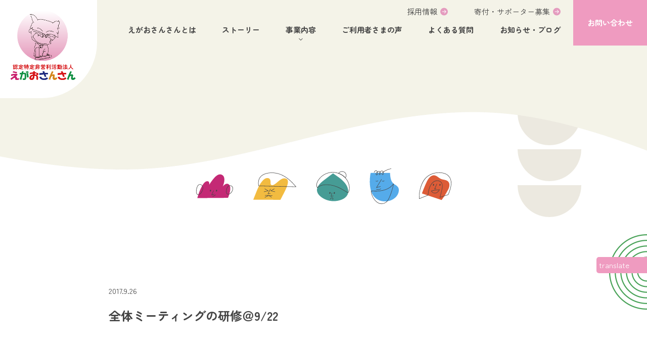

--- FILE ---
content_type: text/html; charset=UTF-8
request_url: http://egaosunsun.com/training/877/
body_size: 18960
content:
<!DOCTYPE html>

<html lang="ja">

<head>


    <meta charset="UTF-8">
    <meta name="viewport" content="width=device-width, initial-scale=1.0">
    <title></title>

    <link rel="preconnect" href="https://fonts.googleapis.com">
    <link rel="preconnect" href="https://fonts.gstatic.com" crossorigin>
    <link href="https://fonts.googleapis.com/css2?family=Montserrat:wght@400;500;700&family=Noto+Sans+JP:wght@400;700&family=Zen+Maru+Gothic:wght@400;500;700&display=swap" rel="stylesheet">
    <link href="https://use.fontawesome.com/releases/v5.0.8/css/all.css" rel="stylesheet">

    <link rel="stylesheet" href="http://egaosunsun.com/wp-content/themes/egao/assets/css/index.css">
    <link rel="stylesheet" href="http://egaosunsun.com/wp-content/themes/egao/style.css">
    <link rel="stylesheet" href="https://unpkg.com/swiper@7/swiper-bundle.min.css" />

    <script src="https://unpkg.com/swiper@7/swiper-bundle.min.js"></script>
    <script src="https://cdn.jsdelivr.net/npm/jquery@3/dist/jquery.min.js"></script>




    
		<!-- All in One SEO 4.7.9.1 - aioseo.com -->
	<meta name="description" content="9/22の金曜日はスタッフの全体ミーティングの日でした。この日は研修で感染対策があったのですが、説明受ける前に" />
	<meta name="robots" content="max-image-preview:large" />
	<meta name="author" content="chrh497851"/>
	<link rel="canonical" href="http://egaosunsun.com/training/877/" />
	<meta name="generator" content="All in One SEO (AIOSEO) 4.7.9.1" />
		<meta property="og:locale" content="ja_JP" />
		<meta property="og:site_name" content="特定非営利活動法人えがおさんさん | 東京・新宿 障がい児（者）支援サービス" />
		<meta property="og:type" content="article" />
		<meta property="og:title" content="全体ミーティングの研修＠9/22 | えがおさんさんのお知らせ | 東京・新宿 障がい児（者）支援サービス" />
		<meta property="og:description" content="9/22の金曜日はスタッフの全体ミーティングの日でした。この日は研修で感染対策があったのですが、説明受ける前に" />
		<meta property="og:url" content="http://egaosunsun.com/training/877/" />
		<meta property="og:image" content="http://egaosunsun.com/wp-content/uploads/2022/11/0eb267ae09de9d4f9dc0279261e4d79d.jpg" />
		<meta property="og:image:width" content="1000" />
		<meta property="og:image:height" content="1120" />
		<meta property="article:published_time" content="2017-09-26T11:17:00+00:00" />
		<meta property="article:modified_time" content="2022-11-24T11:17:48+00:00" />
		<meta name="twitter:card" content="summary_large_image" />
		<meta name="twitter:title" content="全体ミーティングの研修＠9/22 | えがおさんさんのお知らせ | 東京・新宿 障がい児（者）支援サービス" />
		<meta name="twitter:description" content="9/22の金曜日はスタッフの全体ミーティングの日でした。この日は研修で感染対策があったのですが、説明受ける前に" />
		<meta name="twitter:image" content="http://egaosunsun.com/wp-content/uploads/2022/11/0eb267ae09de9d4f9dc0279261e4d79d.jpg" />
		<script type="application/ld+json" class="aioseo-schema">
			{"@context":"https:\/\/schema.org","@graph":[{"@type":"BlogPosting","@id":"http:\/\/egaosunsun.com\/training\/877\/#blogposting","name":"\u5168\u4f53\u30df\u30fc\u30c6\u30a3\u30f3\u30b0\u306e\u7814\u4fee\uff209\/22 | \u3048\u304c\u304a\u3055\u3093\u3055\u3093\u306e\u304a\u77e5\u3089\u305b | \u6771\u4eac\u30fb\u65b0\u5bbf \u969c\u304c\u3044\u5150\uff08\u8005\uff09\u652f\u63f4\u30b5\u30fc\u30d3\u30b9","headline":"\u5168\u4f53\u30df\u30fc\u30c6\u30a3\u30f3\u30b0\u306e\u7814\u4fee\uff209\/22","author":{"@id":"http:\/\/egaosunsun.com\/author\/chrh497851\/#author"},"publisher":{"@id":"http:\/\/egaosunsun.com\/#organization"},"image":{"@type":"ImageObject","url":"http:\/\/egaosunsun.com\/wp-content\/uploads\/2022\/11\/0eb267ae09de9d4f9dc0279261e4d79d.jpg","width":1000,"height":1120,"caption":"\u624b\u6d17\u3044\u30c1\u30a7\u30c3\u30ab\u30fc"},"datePublished":"2017-09-26T20:17:00+09:00","dateModified":"2022-11-24T20:17:48+09:00","inLanguage":"ja","mainEntityOfPage":{"@id":"http:\/\/egaosunsun.com\/training\/877\/#webpage"},"isPartOf":{"@id":"http:\/\/egaosunsun.com\/training\/877\/#webpage"},"articleSection":"\u7814\u4fee"},{"@type":"BreadcrumbList","@id":"http:\/\/egaosunsun.com\/training\/877\/#breadcrumblist","itemListElement":[{"@type":"ListItem","@id":"http:\/\/egaosunsun.com\/#listItem","position":1,"name":"\u5bb6","item":"http:\/\/egaosunsun.com\/","nextItem":{"@type":"ListItem","@id":"http:\/\/egaosunsun.com\/category\/training\/#listItem","name":"\u7814\u4fee"}},{"@type":"ListItem","@id":"http:\/\/egaosunsun.com\/category\/training\/#listItem","position":2,"name":"\u7814\u4fee","previousItem":{"@type":"ListItem","@id":"http:\/\/egaosunsun.com\/#listItem","name":"\u5bb6"}}]},{"@type":"Organization","@id":"http:\/\/egaosunsun.com\/#organization","name":"\u7279\u5b9a\u975e\u55b6\u5229\u6d3b\u52d5\u6cd5\u4eba\u3048\u304c\u304a\u3055\u3093\u3055\u3093","description":"\u6771\u4eac\u30fb\u65b0\u5bbf \u969c\u304c\u3044\u5150\uff08\u8005\uff09\u652f\u63f4\u30b5\u30fc\u30d3\u30b9","url":"http:\/\/egaosunsun.com\/"},{"@type":"Person","@id":"http:\/\/egaosunsun.com\/author\/chrh497851\/#author","url":"http:\/\/egaosunsun.com\/author\/chrh497851\/","name":"chrh497851","image":{"@type":"ImageObject","@id":"http:\/\/egaosunsun.com\/training\/877\/#authorImage","url":"https:\/\/secure.gravatar.com\/avatar\/bad81e2beaf829ffb6610fd2fa81762137d70b5918e8dd05f1d15acca3375bb3?s=96&d=mm&r=g","width":96,"height":96,"caption":"chrh497851"}},{"@type":"WebPage","@id":"http:\/\/egaosunsun.com\/training\/877\/#webpage","url":"http:\/\/egaosunsun.com\/training\/877\/","name":"\u5168\u4f53\u30df\u30fc\u30c6\u30a3\u30f3\u30b0\u306e\u7814\u4fee\uff209\/22 | \u3048\u304c\u304a\u3055\u3093\u3055\u3093\u306e\u304a\u77e5\u3089\u305b | \u6771\u4eac\u30fb\u65b0\u5bbf \u969c\u304c\u3044\u5150\uff08\u8005\uff09\u652f\u63f4\u30b5\u30fc\u30d3\u30b9","description":"9\/22\u306e\u91d1\u66dc\u65e5\u306f\u30b9\u30bf\u30c3\u30d5\u306e\u5168\u4f53\u30df\u30fc\u30c6\u30a3\u30f3\u30b0\u306e\u65e5\u3067\u3057\u305f\u3002\u3053\u306e\u65e5\u306f\u7814\u4fee\u3067\u611f\u67d3\u5bfe\u7b56\u304c\u3042\u3063\u305f\u306e\u3067\u3059\u304c\u3001\u8aac\u660e\u53d7\u3051\u308b\u524d\u306b","inLanguage":"ja","isPartOf":{"@id":"http:\/\/egaosunsun.com\/#website"},"breadcrumb":{"@id":"http:\/\/egaosunsun.com\/training\/877\/#breadcrumblist"},"author":{"@id":"http:\/\/egaosunsun.com\/author\/chrh497851\/#author"},"creator":{"@id":"http:\/\/egaosunsun.com\/author\/chrh497851\/#author"},"image":{"@type":"ImageObject","url":"http:\/\/egaosunsun.com\/wp-content\/uploads\/2022\/11\/0eb267ae09de9d4f9dc0279261e4d79d.jpg","@id":"http:\/\/egaosunsun.com\/training\/877\/#mainImage","width":1000,"height":1120,"caption":"\u624b\u6d17\u3044\u30c1\u30a7\u30c3\u30ab\u30fc"},"primaryImageOfPage":{"@id":"http:\/\/egaosunsun.com\/training\/877\/#mainImage"},"datePublished":"2017-09-26T20:17:00+09:00","dateModified":"2022-11-24T20:17:48+09:00"},{"@type":"WebSite","@id":"http:\/\/egaosunsun.com\/#website","url":"http:\/\/egaosunsun.com\/","name":"\u7279\u5b9a\u975e\u55b6\u5229\u6d3b\u52d5\u6cd5\u4eba\u3048\u304c\u304a\u3055\u3093\u3055\u3093","description":"\u6771\u4eac\u30fb\u65b0\u5bbf \u969c\u304c\u3044\u5150\uff08\u8005\uff09\u652f\u63f4\u30b5\u30fc\u30d3\u30b9","inLanguage":"ja","publisher":{"@id":"http:\/\/egaosunsun.com\/#organization"}}]}
		</script>
		<!-- All in One SEO -->

<link rel='dns-prefetch' href='//www.googletagmanager.com' />
<link rel="alternate" type="application/rss+xml" title="特定非営利活動法人えがおさんさん &raquo; 全体ミーティングの研修＠9/22 のコメントのフィード" href="http://egaosunsun.com/training/877/feed/" />
<link rel="alternate" title="oEmbed (JSON)" type="application/json+oembed" href="http://egaosunsun.com/wp-json/oembed/1.0/embed?url=http%3A%2F%2Fegaosunsun.com%2Ftraining%2F877%2F" />
<link rel="alternate" title="oEmbed (XML)" type="text/xml+oembed" href="http://egaosunsun.com/wp-json/oembed/1.0/embed?url=http%3A%2F%2Fegaosunsun.com%2Ftraining%2F877%2F&#038;format=xml" />
<style id='wp-img-auto-sizes-contain-inline-css' type='text/css'>
img:is([sizes=auto i],[sizes^="auto," i]){contain-intrinsic-size:3000px 1500px}
/*# sourceURL=wp-img-auto-sizes-contain-inline-css */
</style>
<style id='wp-block-library-inline-css' type='text/css'>
:root{--wp-block-synced-color:#7a00df;--wp-block-synced-color--rgb:122,0,223;--wp-bound-block-color:var(--wp-block-synced-color);--wp-editor-canvas-background:#ddd;--wp-admin-theme-color:#007cba;--wp-admin-theme-color--rgb:0,124,186;--wp-admin-theme-color-darker-10:#006ba1;--wp-admin-theme-color-darker-10--rgb:0,107,160.5;--wp-admin-theme-color-darker-20:#005a87;--wp-admin-theme-color-darker-20--rgb:0,90,135;--wp-admin-border-width-focus:2px}@media (min-resolution:192dpi){:root{--wp-admin-border-width-focus:1.5px}}.wp-element-button{cursor:pointer}:root .has-very-light-gray-background-color{background-color:#eee}:root .has-very-dark-gray-background-color{background-color:#313131}:root .has-very-light-gray-color{color:#eee}:root .has-very-dark-gray-color{color:#313131}:root .has-vivid-green-cyan-to-vivid-cyan-blue-gradient-background{background:linear-gradient(135deg,#00d084,#0693e3)}:root .has-purple-crush-gradient-background{background:linear-gradient(135deg,#34e2e4,#4721fb 50%,#ab1dfe)}:root .has-hazy-dawn-gradient-background{background:linear-gradient(135deg,#faaca8,#dad0ec)}:root .has-subdued-olive-gradient-background{background:linear-gradient(135deg,#fafae1,#67a671)}:root .has-atomic-cream-gradient-background{background:linear-gradient(135deg,#fdd79a,#004a59)}:root .has-nightshade-gradient-background{background:linear-gradient(135deg,#330968,#31cdcf)}:root .has-midnight-gradient-background{background:linear-gradient(135deg,#020381,#2874fc)}:root{--wp--preset--font-size--normal:16px;--wp--preset--font-size--huge:42px}.has-regular-font-size{font-size:1em}.has-larger-font-size{font-size:2.625em}.has-normal-font-size{font-size:var(--wp--preset--font-size--normal)}.has-huge-font-size{font-size:var(--wp--preset--font-size--huge)}.has-text-align-center{text-align:center}.has-text-align-left{text-align:left}.has-text-align-right{text-align:right}.has-fit-text{white-space:nowrap!important}#end-resizable-editor-section{display:none}.aligncenter{clear:both}.items-justified-left{justify-content:flex-start}.items-justified-center{justify-content:center}.items-justified-right{justify-content:flex-end}.items-justified-space-between{justify-content:space-between}.screen-reader-text{border:0;clip-path:inset(50%);height:1px;margin:-1px;overflow:hidden;padding:0;position:absolute;width:1px;word-wrap:normal!important}.screen-reader-text:focus{background-color:#ddd;clip-path:none;color:#444;display:block;font-size:1em;height:auto;left:5px;line-height:normal;padding:15px 23px 14px;text-decoration:none;top:5px;width:auto;z-index:100000}html :where(.has-border-color){border-style:solid}html :where([style*=border-top-color]){border-top-style:solid}html :where([style*=border-right-color]){border-right-style:solid}html :where([style*=border-bottom-color]){border-bottom-style:solid}html :where([style*=border-left-color]){border-left-style:solid}html :where([style*=border-width]){border-style:solid}html :where([style*=border-top-width]){border-top-style:solid}html :where([style*=border-right-width]){border-right-style:solid}html :where([style*=border-bottom-width]){border-bottom-style:solid}html :where([style*=border-left-width]){border-left-style:solid}html :where(img[class*=wp-image-]){height:auto;max-width:100%}:where(figure){margin:0 0 1em}html :where(.is-position-sticky){--wp-admin--admin-bar--position-offset:var(--wp-admin--admin-bar--height,0px)}@media screen and (max-width:600px){html :where(.is-position-sticky){--wp-admin--admin-bar--position-offset:0px}}

/*# sourceURL=wp-block-library-inline-css */
</style><style id='wp-block-image-inline-css' type='text/css'>
.wp-block-image>a,.wp-block-image>figure>a{display:inline-block}.wp-block-image img{box-sizing:border-box;height:auto;max-width:100%;vertical-align:bottom}@media not (prefers-reduced-motion){.wp-block-image img.hide{visibility:hidden}.wp-block-image img.show{animation:show-content-image .4s}}.wp-block-image[style*=border-radius] img,.wp-block-image[style*=border-radius]>a{border-radius:inherit}.wp-block-image.has-custom-border img{box-sizing:border-box}.wp-block-image.aligncenter{text-align:center}.wp-block-image.alignfull>a,.wp-block-image.alignwide>a{width:100%}.wp-block-image.alignfull img,.wp-block-image.alignwide img{height:auto;width:100%}.wp-block-image .aligncenter,.wp-block-image .alignleft,.wp-block-image .alignright,.wp-block-image.aligncenter,.wp-block-image.alignleft,.wp-block-image.alignright{display:table}.wp-block-image .aligncenter>figcaption,.wp-block-image .alignleft>figcaption,.wp-block-image .alignright>figcaption,.wp-block-image.aligncenter>figcaption,.wp-block-image.alignleft>figcaption,.wp-block-image.alignright>figcaption{caption-side:bottom;display:table-caption}.wp-block-image .alignleft{float:left;margin:.5em 1em .5em 0}.wp-block-image .alignright{float:right;margin:.5em 0 .5em 1em}.wp-block-image .aligncenter{margin-left:auto;margin-right:auto}.wp-block-image :where(figcaption){margin-bottom:1em;margin-top:.5em}.wp-block-image.is-style-circle-mask img{border-radius:9999px}@supports ((-webkit-mask-image:none) or (mask-image:none)) or (-webkit-mask-image:none){.wp-block-image.is-style-circle-mask img{border-radius:0;-webkit-mask-image:url('data:image/svg+xml;utf8,<svg viewBox="0 0 100 100" xmlns="http://www.w3.org/2000/svg"><circle cx="50" cy="50" r="50"/></svg>');mask-image:url('data:image/svg+xml;utf8,<svg viewBox="0 0 100 100" xmlns="http://www.w3.org/2000/svg"><circle cx="50" cy="50" r="50"/></svg>');mask-mode:alpha;-webkit-mask-position:center;mask-position:center;-webkit-mask-repeat:no-repeat;mask-repeat:no-repeat;-webkit-mask-size:contain;mask-size:contain}}:root :where(.wp-block-image.is-style-rounded img,.wp-block-image .is-style-rounded img){border-radius:9999px}.wp-block-image figure{margin:0}.wp-lightbox-container{display:flex;flex-direction:column;position:relative}.wp-lightbox-container img{cursor:zoom-in}.wp-lightbox-container img:hover+button{opacity:1}.wp-lightbox-container button{align-items:center;backdrop-filter:blur(16px) saturate(180%);background-color:#5a5a5a40;border:none;border-radius:4px;cursor:zoom-in;display:flex;height:20px;justify-content:center;opacity:0;padding:0;position:absolute;right:16px;text-align:center;top:16px;width:20px;z-index:100}@media not (prefers-reduced-motion){.wp-lightbox-container button{transition:opacity .2s ease}}.wp-lightbox-container button:focus-visible{outline:3px auto #5a5a5a40;outline:3px auto -webkit-focus-ring-color;outline-offset:3px}.wp-lightbox-container button:hover{cursor:pointer;opacity:1}.wp-lightbox-container button:focus{opacity:1}.wp-lightbox-container button:focus,.wp-lightbox-container button:hover,.wp-lightbox-container button:not(:hover):not(:active):not(.has-background){background-color:#5a5a5a40;border:none}.wp-lightbox-overlay{box-sizing:border-box;cursor:zoom-out;height:100vh;left:0;overflow:hidden;position:fixed;top:0;visibility:hidden;width:100%;z-index:100000}.wp-lightbox-overlay .close-button{align-items:center;cursor:pointer;display:flex;justify-content:center;min-height:40px;min-width:40px;padding:0;position:absolute;right:calc(env(safe-area-inset-right) + 16px);top:calc(env(safe-area-inset-top) + 16px);z-index:5000000}.wp-lightbox-overlay .close-button:focus,.wp-lightbox-overlay .close-button:hover,.wp-lightbox-overlay .close-button:not(:hover):not(:active):not(.has-background){background:none;border:none}.wp-lightbox-overlay .lightbox-image-container{height:var(--wp--lightbox-container-height);left:50%;overflow:hidden;position:absolute;top:50%;transform:translate(-50%,-50%);transform-origin:top left;width:var(--wp--lightbox-container-width);z-index:9999999999}.wp-lightbox-overlay .wp-block-image{align-items:center;box-sizing:border-box;display:flex;height:100%;justify-content:center;margin:0;position:relative;transform-origin:0 0;width:100%;z-index:3000000}.wp-lightbox-overlay .wp-block-image img{height:var(--wp--lightbox-image-height);min-height:var(--wp--lightbox-image-height);min-width:var(--wp--lightbox-image-width);width:var(--wp--lightbox-image-width)}.wp-lightbox-overlay .wp-block-image figcaption{display:none}.wp-lightbox-overlay button{background:none;border:none}.wp-lightbox-overlay .scrim{background-color:#fff;height:100%;opacity:.9;position:absolute;width:100%;z-index:2000000}.wp-lightbox-overlay.active{visibility:visible}@media not (prefers-reduced-motion){.wp-lightbox-overlay.active{animation:turn-on-visibility .25s both}.wp-lightbox-overlay.active img{animation:turn-on-visibility .35s both}.wp-lightbox-overlay.show-closing-animation:not(.active){animation:turn-off-visibility .35s both}.wp-lightbox-overlay.show-closing-animation:not(.active) img{animation:turn-off-visibility .25s both}.wp-lightbox-overlay.zoom.active{animation:none;opacity:1;visibility:visible}.wp-lightbox-overlay.zoom.active .lightbox-image-container{animation:lightbox-zoom-in .4s}.wp-lightbox-overlay.zoom.active .lightbox-image-container img{animation:none}.wp-lightbox-overlay.zoom.active .scrim{animation:turn-on-visibility .4s forwards}.wp-lightbox-overlay.zoom.show-closing-animation:not(.active){animation:none}.wp-lightbox-overlay.zoom.show-closing-animation:not(.active) .lightbox-image-container{animation:lightbox-zoom-out .4s}.wp-lightbox-overlay.zoom.show-closing-animation:not(.active) .lightbox-image-container img{animation:none}.wp-lightbox-overlay.zoom.show-closing-animation:not(.active) .scrim{animation:turn-off-visibility .4s forwards}}@keyframes show-content-image{0%{visibility:hidden}99%{visibility:hidden}to{visibility:visible}}@keyframes turn-on-visibility{0%{opacity:0}to{opacity:1}}@keyframes turn-off-visibility{0%{opacity:1;visibility:visible}99%{opacity:0;visibility:visible}to{opacity:0;visibility:hidden}}@keyframes lightbox-zoom-in{0%{transform:translate(calc((-100vw + var(--wp--lightbox-scrollbar-width))/2 + var(--wp--lightbox-initial-left-position)),calc(-50vh + var(--wp--lightbox-initial-top-position))) scale(var(--wp--lightbox-scale))}to{transform:translate(-50%,-50%) scale(1)}}@keyframes lightbox-zoom-out{0%{transform:translate(-50%,-50%) scale(1);visibility:visible}99%{visibility:visible}to{transform:translate(calc((-100vw + var(--wp--lightbox-scrollbar-width))/2 + var(--wp--lightbox-initial-left-position)),calc(-50vh + var(--wp--lightbox-initial-top-position))) scale(var(--wp--lightbox-scale));visibility:hidden}}
/*# sourceURL=http://egaosunsun.com/wp-includes/blocks/image/style.min.css */
</style>
<style id='wp-block-paragraph-inline-css' type='text/css'>
.is-small-text{font-size:.875em}.is-regular-text{font-size:1em}.is-large-text{font-size:2.25em}.is-larger-text{font-size:3em}.has-drop-cap:not(:focus):first-letter{float:left;font-size:8.4em;font-style:normal;font-weight:100;line-height:.68;margin:.05em .1em 0 0;text-transform:uppercase}body.rtl .has-drop-cap:not(:focus):first-letter{float:none;margin-left:.1em}p.has-drop-cap.has-background{overflow:hidden}:root :where(p.has-background){padding:1.25em 2.375em}:where(p.has-text-color:not(.has-link-color)) a{color:inherit}p.has-text-align-left[style*="writing-mode:vertical-lr"],p.has-text-align-right[style*="writing-mode:vertical-rl"]{rotate:180deg}
/*# sourceURL=http://egaosunsun.com/wp-includes/blocks/paragraph/style.min.css */
</style>
<style id='global-styles-inline-css' type='text/css'>
:root{--wp--preset--aspect-ratio--square: 1;--wp--preset--aspect-ratio--4-3: 4/3;--wp--preset--aspect-ratio--3-4: 3/4;--wp--preset--aspect-ratio--3-2: 3/2;--wp--preset--aspect-ratio--2-3: 2/3;--wp--preset--aspect-ratio--16-9: 16/9;--wp--preset--aspect-ratio--9-16: 9/16;--wp--preset--color--black: #000000;--wp--preset--color--cyan-bluish-gray: #abb8c3;--wp--preset--color--white: #ffffff;--wp--preset--color--pale-pink: #f78da7;--wp--preset--color--vivid-red: #cf2e2e;--wp--preset--color--luminous-vivid-orange: #ff6900;--wp--preset--color--luminous-vivid-amber: #fcb900;--wp--preset--color--light-green-cyan: #7bdcb5;--wp--preset--color--vivid-green-cyan: #00d084;--wp--preset--color--pale-cyan-blue: #8ed1fc;--wp--preset--color--vivid-cyan-blue: #0693e3;--wp--preset--color--vivid-purple: #9b51e0;--wp--preset--gradient--vivid-cyan-blue-to-vivid-purple: linear-gradient(135deg,rgb(6,147,227) 0%,rgb(155,81,224) 100%);--wp--preset--gradient--light-green-cyan-to-vivid-green-cyan: linear-gradient(135deg,rgb(122,220,180) 0%,rgb(0,208,130) 100%);--wp--preset--gradient--luminous-vivid-amber-to-luminous-vivid-orange: linear-gradient(135deg,rgb(252,185,0) 0%,rgb(255,105,0) 100%);--wp--preset--gradient--luminous-vivid-orange-to-vivid-red: linear-gradient(135deg,rgb(255,105,0) 0%,rgb(207,46,46) 100%);--wp--preset--gradient--very-light-gray-to-cyan-bluish-gray: linear-gradient(135deg,rgb(238,238,238) 0%,rgb(169,184,195) 100%);--wp--preset--gradient--cool-to-warm-spectrum: linear-gradient(135deg,rgb(74,234,220) 0%,rgb(151,120,209) 20%,rgb(207,42,186) 40%,rgb(238,44,130) 60%,rgb(251,105,98) 80%,rgb(254,248,76) 100%);--wp--preset--gradient--blush-light-purple: linear-gradient(135deg,rgb(255,206,236) 0%,rgb(152,150,240) 100%);--wp--preset--gradient--blush-bordeaux: linear-gradient(135deg,rgb(254,205,165) 0%,rgb(254,45,45) 50%,rgb(107,0,62) 100%);--wp--preset--gradient--luminous-dusk: linear-gradient(135deg,rgb(255,203,112) 0%,rgb(199,81,192) 50%,rgb(65,88,208) 100%);--wp--preset--gradient--pale-ocean: linear-gradient(135deg,rgb(255,245,203) 0%,rgb(182,227,212) 50%,rgb(51,167,181) 100%);--wp--preset--gradient--electric-grass: linear-gradient(135deg,rgb(202,248,128) 0%,rgb(113,206,126) 100%);--wp--preset--gradient--midnight: linear-gradient(135deg,rgb(2,3,129) 0%,rgb(40,116,252) 100%);--wp--preset--font-size--small: 13px;--wp--preset--font-size--medium: 20px;--wp--preset--font-size--large: 36px;--wp--preset--font-size--x-large: 42px;--wp--preset--spacing--20: 0.44rem;--wp--preset--spacing--30: 0.67rem;--wp--preset--spacing--40: 1rem;--wp--preset--spacing--50: 1.5rem;--wp--preset--spacing--60: 2.25rem;--wp--preset--spacing--70: 3.38rem;--wp--preset--spacing--80: 5.06rem;--wp--preset--shadow--natural: 6px 6px 9px rgba(0, 0, 0, 0.2);--wp--preset--shadow--deep: 12px 12px 50px rgba(0, 0, 0, 0.4);--wp--preset--shadow--sharp: 6px 6px 0px rgba(0, 0, 0, 0.2);--wp--preset--shadow--outlined: 6px 6px 0px -3px rgb(255, 255, 255), 6px 6px rgb(0, 0, 0);--wp--preset--shadow--crisp: 6px 6px 0px rgb(0, 0, 0);}:where(.is-layout-flex){gap: 0.5em;}:where(.is-layout-grid){gap: 0.5em;}body .is-layout-flex{display: flex;}.is-layout-flex{flex-wrap: wrap;align-items: center;}.is-layout-flex > :is(*, div){margin: 0;}body .is-layout-grid{display: grid;}.is-layout-grid > :is(*, div){margin: 0;}:where(.wp-block-columns.is-layout-flex){gap: 2em;}:where(.wp-block-columns.is-layout-grid){gap: 2em;}:where(.wp-block-post-template.is-layout-flex){gap: 1.25em;}:where(.wp-block-post-template.is-layout-grid){gap: 1.25em;}.has-black-color{color: var(--wp--preset--color--black) !important;}.has-cyan-bluish-gray-color{color: var(--wp--preset--color--cyan-bluish-gray) !important;}.has-white-color{color: var(--wp--preset--color--white) !important;}.has-pale-pink-color{color: var(--wp--preset--color--pale-pink) !important;}.has-vivid-red-color{color: var(--wp--preset--color--vivid-red) !important;}.has-luminous-vivid-orange-color{color: var(--wp--preset--color--luminous-vivid-orange) !important;}.has-luminous-vivid-amber-color{color: var(--wp--preset--color--luminous-vivid-amber) !important;}.has-light-green-cyan-color{color: var(--wp--preset--color--light-green-cyan) !important;}.has-vivid-green-cyan-color{color: var(--wp--preset--color--vivid-green-cyan) !important;}.has-pale-cyan-blue-color{color: var(--wp--preset--color--pale-cyan-blue) !important;}.has-vivid-cyan-blue-color{color: var(--wp--preset--color--vivid-cyan-blue) !important;}.has-vivid-purple-color{color: var(--wp--preset--color--vivid-purple) !important;}.has-black-background-color{background-color: var(--wp--preset--color--black) !important;}.has-cyan-bluish-gray-background-color{background-color: var(--wp--preset--color--cyan-bluish-gray) !important;}.has-white-background-color{background-color: var(--wp--preset--color--white) !important;}.has-pale-pink-background-color{background-color: var(--wp--preset--color--pale-pink) !important;}.has-vivid-red-background-color{background-color: var(--wp--preset--color--vivid-red) !important;}.has-luminous-vivid-orange-background-color{background-color: var(--wp--preset--color--luminous-vivid-orange) !important;}.has-luminous-vivid-amber-background-color{background-color: var(--wp--preset--color--luminous-vivid-amber) !important;}.has-light-green-cyan-background-color{background-color: var(--wp--preset--color--light-green-cyan) !important;}.has-vivid-green-cyan-background-color{background-color: var(--wp--preset--color--vivid-green-cyan) !important;}.has-pale-cyan-blue-background-color{background-color: var(--wp--preset--color--pale-cyan-blue) !important;}.has-vivid-cyan-blue-background-color{background-color: var(--wp--preset--color--vivid-cyan-blue) !important;}.has-vivid-purple-background-color{background-color: var(--wp--preset--color--vivid-purple) !important;}.has-black-border-color{border-color: var(--wp--preset--color--black) !important;}.has-cyan-bluish-gray-border-color{border-color: var(--wp--preset--color--cyan-bluish-gray) !important;}.has-white-border-color{border-color: var(--wp--preset--color--white) !important;}.has-pale-pink-border-color{border-color: var(--wp--preset--color--pale-pink) !important;}.has-vivid-red-border-color{border-color: var(--wp--preset--color--vivid-red) !important;}.has-luminous-vivid-orange-border-color{border-color: var(--wp--preset--color--luminous-vivid-orange) !important;}.has-luminous-vivid-amber-border-color{border-color: var(--wp--preset--color--luminous-vivid-amber) !important;}.has-light-green-cyan-border-color{border-color: var(--wp--preset--color--light-green-cyan) !important;}.has-vivid-green-cyan-border-color{border-color: var(--wp--preset--color--vivid-green-cyan) !important;}.has-pale-cyan-blue-border-color{border-color: var(--wp--preset--color--pale-cyan-blue) !important;}.has-vivid-cyan-blue-border-color{border-color: var(--wp--preset--color--vivid-cyan-blue) !important;}.has-vivid-purple-border-color{border-color: var(--wp--preset--color--vivid-purple) !important;}.has-vivid-cyan-blue-to-vivid-purple-gradient-background{background: var(--wp--preset--gradient--vivid-cyan-blue-to-vivid-purple) !important;}.has-light-green-cyan-to-vivid-green-cyan-gradient-background{background: var(--wp--preset--gradient--light-green-cyan-to-vivid-green-cyan) !important;}.has-luminous-vivid-amber-to-luminous-vivid-orange-gradient-background{background: var(--wp--preset--gradient--luminous-vivid-amber-to-luminous-vivid-orange) !important;}.has-luminous-vivid-orange-to-vivid-red-gradient-background{background: var(--wp--preset--gradient--luminous-vivid-orange-to-vivid-red) !important;}.has-very-light-gray-to-cyan-bluish-gray-gradient-background{background: var(--wp--preset--gradient--very-light-gray-to-cyan-bluish-gray) !important;}.has-cool-to-warm-spectrum-gradient-background{background: var(--wp--preset--gradient--cool-to-warm-spectrum) !important;}.has-blush-light-purple-gradient-background{background: var(--wp--preset--gradient--blush-light-purple) !important;}.has-blush-bordeaux-gradient-background{background: var(--wp--preset--gradient--blush-bordeaux) !important;}.has-luminous-dusk-gradient-background{background: var(--wp--preset--gradient--luminous-dusk) !important;}.has-pale-ocean-gradient-background{background: var(--wp--preset--gradient--pale-ocean) !important;}.has-electric-grass-gradient-background{background: var(--wp--preset--gradient--electric-grass) !important;}.has-midnight-gradient-background{background: var(--wp--preset--gradient--midnight) !important;}.has-small-font-size{font-size: var(--wp--preset--font-size--small) !important;}.has-medium-font-size{font-size: var(--wp--preset--font-size--medium) !important;}.has-large-font-size{font-size: var(--wp--preset--font-size--large) !important;}.has-x-large-font-size{font-size: var(--wp--preset--font-size--x-large) !important;}
/*# sourceURL=global-styles-inline-css */
</style>

<style id='classic-theme-styles-inline-css' type='text/css'>
/*! This file is auto-generated */
.wp-block-button__link{color:#fff;background-color:#32373c;border-radius:9999px;box-shadow:none;text-decoration:none;padding:calc(.667em + 2px) calc(1.333em + 2px);font-size:1.125em}.wp-block-file__button{background:#32373c;color:#fff;text-decoration:none}
/*# sourceURL=/wp-includes/css/classic-themes.min.css */
</style>

<!-- Site Kit によって追加された Google タグ（gtag.js）スニペット -->

<!-- Google アナリティクス スニペット (Site Kit が追加) -->
<script type="text/javascript" src="https://www.googletagmanager.com/gtag/js?id=G-QWG8ZLGBNR" id="google_gtagjs-js" async></script>
<script type="text/javascript" id="google_gtagjs-js-after">
/* <![CDATA[ */
window.dataLayer = window.dataLayer || [];function gtag(){dataLayer.push(arguments);}
gtag("set","linker",{"domains":["egaosunsun.com"]});
gtag("js", new Date());
gtag("set", "developer_id.dZTNiMT", true);
gtag("config", "G-QWG8ZLGBNR");
//# sourceURL=google_gtagjs-js-after
/* ]]> */
</script>

<!-- Site Kit によって追加された終了 Google タグ（gtag.js）スニペット -->
<link rel="https://api.w.org/" href="http://egaosunsun.com/wp-json/" /><link rel="alternate" title="JSON" type="application/json" href="http://egaosunsun.com/wp-json/wp/v2/posts/877" /><link rel="EditURI" type="application/rsd+xml" title="RSD" href="http://egaosunsun.com/xmlrpc.php?rsd" />
<meta name="generator" content="WordPress 6.9" />
<link rel='shortlink' href='http://egaosunsun.com/?p=877' />
<meta name="generator" content="Site Kit by Google 1.147.0" />	<style type="text/css">
	a[href*="tel:"] {
	pointer-events: none;
	cursor: default;
	text-decoration: none;
	}
	</style>
	<link rel="icon" href="http://egaosunsun.com/wp-content/uploads/2022/11/cropped-favicon-32x32.png" sizes="32x32" />
<link rel="icon" href="http://egaosunsun.com/wp-content/uploads/2022/11/cropped-favicon-192x192.png" sizes="192x192" />
<link rel="apple-touch-icon" href="http://egaosunsun.com/wp-content/uploads/2022/11/cropped-favicon-180x180.png" />
<meta name="msapplication-TileImage" content="http://egaosunsun.com/wp-content/uploads/2022/11/cropped-favicon-270x270.png" />
  <script>
  jQuery(function($) {
    $( '.mw_wp_form form' ).attr( 'class', 'h-adr' );
  });
  </script>
  
</head>


<body class="wp-singular post-template-default single single-post postid-877 single-format-standard wp-theme-egao">


    <div class="gtranslate_wrapper" id="gt-wrapper-30794134"></div>	

<!-- GTranslate: https://gtranslate.io/ -->
<select onchange="doGTranslate(this);" class="notranslate p-gtranslate -pc" id="gtranslate_selector" aria-label="Website Language Selector">
  <option value="">translate</option>
  <option value="ja|ar">アラビア語</option>
  <option value="ja|bn">ベルギー語</option>
  <option value="ja|zh-CN">中国語 (簡体)</option>
  <option value="ja|zh-TW">中国語 (繁体)</option>
  <option value="ja|nl">オランダ語</option>
  <option value="ja|en">英語</option>
  <option value="ja|fr">フランス語</option>
  <option value="ja|de">ドイツ語</option>
  <option value="ja|hi">ヒンディー語</option>
  <option value="ja|it">イタリア語</option>
  <option value="ja|ja">日本語</option>
  <option value="ja|ko">韓国語</option>
  <option value="ja|pt">ポルトガル語</option>
  <option value="ja|pa">パンジャブ語</option>
  <option value="ja|ru">ロシア語</option>
  <option value="ja|es">スペイン語</option>
  <option value="ja|vi">ベトナム語</option>
</select>
<style>#goog-gt-tt{display:none!important;}.goog-te-banner-frame{display:none!important;}.goog-te-menu-value:hover{text-decoration:none!important;}.goog-text-highlight{background-color:transparent!important;box-shadow:none!important;}body{top:0!important;}#google_translate_element2{display:none!important;}</style>
<div id="google_translate_element2"></div>
<script>function googleTranslateElementInit2() {new google.translate.TranslateElement({pageLanguage: 'ja',autoDisplay: false}, 'google_translate_element2');}if(!window.gt_translate_script){window.gt_translate_script=document.createElement('script');gt_translate_script.src='https://translate.google.com/translate_a/element.js?cb=googleTranslateElementInit2';document.body.appendChild(gt_translate_script);}</script>
<script>
function GTranslateGetCurrentLang() {var keyValue = document['cookie'].match('(^|;) ?googtrans=([^;]*)(;|$)');return keyValue ? keyValue[2].split('/')[2] : null;}
function GTranslateFireEvent(element,event){try{if(document.createEventObject){var evt=document.createEventObject();element.fireEvent('on'+event,evt)}else{var evt=document.createEvent('HTMLEvents');evt.initEvent(event,true,true);element.dispatchEvent(evt)}}catch(e){}}
function doGTranslate(lang_pair){if(lang_pair.value)lang_pair=lang_pair.value;if(lang_pair=='')return;var lang=lang_pair.split('|')[1];if(GTranslateGetCurrentLang() == null && lang == lang_pair.split('|')[0])return;if(typeof ga=='function'){ga('send', 'event', 'GTranslate', lang, location.hostname+location.pathname+location.search);}var teCombo;var sel=document.getElementsByTagName('select');for(var i=0;i<sel.length;i++)if(sel[i].className.indexOf('goog-te-combo')!=-1){teCombo=sel[i];break;}if(document.getElementById('google_translate_element2')==null||document.getElementById('google_translate_element2').innerHTML.length==0||teCombo.length==0||teCombo.innerHTML.length==0){setTimeout(function(){doGTranslate(lang_pair)},500)}else{teCombo.value=lang;GTranslateFireEvent(teCombo,'change');GTranslateFireEvent(teCombo,'change')}}
</script><div id="google_translate_element2"></div>
<script>function googleTranslateElementInit2() {new google.translate.TranslateElement({pageLanguage: 'ja',autoDisplay: false}, 'google_translate_element2');}if(!window.gt_translate_script){window.gt_translate_script=document.createElement('script');gt_translate_script.src='https://translate.google.com/translate_a/element.js?cb=googleTranslateElementInit2';document.body.appendChild(gt_translate_script);}</script>

<script>
function GTranslateGetCurrentLang() {var keyValue = document['cookie'].match('(^|;) ?googtrans=([^;]*)(;|$)');return keyValue ? keyValue[2].split('/')[2] : null;}
function GTranslateFireEvent(element,event){try{if(document.createEventObject){var evt=document.createEventObject();element.fireEvent('on'+event,evt)}else{var evt=document.createEvent('HTMLEvents');evt.initEvent(event,true,true);element.dispatchEvent(evt)}}catch(e){}}
function doGTranslate(lang_pair){if(lang_pair.value)lang_pair=lang_pair.value;if(lang_pair=='')return;var lang=lang_pair.split('|')[1];if(GTranslateGetCurrentLang() == null && lang == lang_pair.split('|')[0])return;if(typeof ga=='function'){ga('send', 'event', 'GTranslate', lang, location.hostname+location.pathname+location.search);}var teCombo;var sel=document.getElementsByTagName('select');for(var i=0;i<sel.length;i++)if(sel[i].className.indexOf('goog-te-combo')!=-1){teCombo=sel[i];break;}if(document.getElementById('google_translate_element2')==null||document.getElementById('google_translate_element2').innerHTML.length==0||teCombo.length==0||teCombo.innerHTML.length==0){setTimeout(function(){doGTranslate(lang_pair)},500)}else{teCombo.value=lang;GTranslateFireEvent(teCombo,'change');GTranslateFireEvent(teCombo,'change')}}
</script>


<header class="l-header">

    <div class="header-section">
    <div class="header-section__inner">
        <div class="header-logo">
            <a href="http://egaosunsun.com/">
                <picture class="">
                    <source media="(max-width: 836px)" srcset="http://egaosunsun.com/wp-content/themes/egao/assets/images/sp_header_logo.png">
                    <img src="http://egaosunsun.com/wp-content/themes/egao/assets/images/pc_header_logo.png" alt="認定特定非営利活動法人えがおさんさん ロゴ" width="148" height="158" loading="lazy" decoding="async" class="">
                </picture>
            </a>
        </div>
        <div class="header-nav">
            <div class="header-nav__menu">
                <ul>
                    <li>
                        <a href="http://egaosunsun.com/about" class="">えがおさんさんとは</a>
                    </li>
                    <li>
                        <a href="http://egaosunsun.com/story">ストーリー</a>
                    </li>
                    <li class="has-child">
                        <a href="">事業内容</a>
                        <div class="header-nav__childmenu">
                            <ul>
                                <li class="childmenu-card -sansan">
                                    <a href="http://egaosunsun.com/sunsun" class="childmenu-card__inner">
                                        <div class="childmenu-card__img">

                                            <img src="http://egaosunsun.com/wp-content/themes/egao/assets/images/home/home_service_img01.jpg" alt="" width="320" height="240" loading="lazy" decoding="async" class="">

                                        </div>
                                        <div class="childmenu-card__txt">
                                            <h3>訪問看護ステーション<br>さんさん</h3>
                                        </div>
                                    </a>
                                </li>
                                <li class="childmenu-card -egao">
                                    <a href="http://egaosunsun.com/egao" class="childmenu-card__inner">
                                        <div class="childmenu-card__img">

                                            <img src="http://egaosunsun.com/wp-content/themes/egao/assets/images/home/home_service_img02.jpg" alt="" width="320" height="240" loading="lazy" decoding="async" class="">

                                        </div>
                                        <div class="childmenu-card__txt">
                                            <h3>ケアステーション<br>えがお</h3>
                                        </div>
                                    </a>
                                </li>
                                <li class="childmenu-card -smile">
                                    <a href="http://egaosunsun.com/smile" class="childmenu-card__inner">
                                        <div class="childmenu-card__img">

                                            <img src="http://egaosunsun.com/wp-content/themes/egao/assets/images/home/home_service_img03.jpg" alt="" width="320" height="240" loading="lazy" decoding="async" class="">

                                        </div>
                                        <div class="childmenu-card__txt">
                                            <h3>放課後等デイサービス<br>すまいる</h3>
                                        </div>
                                    </a>
                                </li>
                                <li class="childmenu-card -happiness">
                                    <a href="http://egaosunsun.com/happiness" class="childmenu-card__inner">
                                        <div class="childmenu-card__img">

                                            <img src="http://egaosunsun.com/wp-content/themes/egao/assets/images/home/home_service_img04.jpg" alt="" width="320" height="240" loading="lazy" decoding="async" class="">

                                        </div>
                                        <div class="childmenu-card__txt">
                                            <h3>
                                                重症心身障がい児のための<br>
                                                児童発達支援<br>
                                                放課後等デイサービス<br>
                                                はぴねす
                                            </h3>
                                        </div>
                                    </a>
                                </li>
                                <li class="childmenu-card -club">
                                    <a href="http://egaosunsun.com/efc" class="childmenu-card__inner">
                                        <div class="childmenu-card__img">

                                            <img src="http://egaosunsun.com/wp-content/themes/egao/assets/images/home/home_service_img05.jpg" alt="" width="320" height="240" loading="lazy" decoding="async" class="">

                                        </div>
                                        <div class="childmenu-card__txt">
                                            <h3>えがおファンクラブ</h3>
                                        </div>
                                    </a>
                                </li>
                            </ul>
                        </div>
                    </li>
                    <li>
                        <a href="http://egaosunsun.com/voice">ご利用者さまの声</a>
                    </li>
                    <li>
                        <a href="http://egaosunsun.com/faq">よくある質問</a>
                    </li>
                    <li>
                        <a href="http://egaosunsun.com/news">お知らせ・ブログ</a>
                    </li>
                </ul>
            </div>
        </div>
        <div class="header-subnav">
            <div class="header-subnav__menu">
                <ul>
                    <li>
                        <a href="http://egaosunsun.com/recruit"><span>採用情報</span></a>
                    </li>
                    <li>
                        <a href="http://egaosunsun.com/support"><span>寄付・サポーター募集</span></a>
                    </li>
                </ul>
            </div>
        </div>
        <div class="header-contact">
            <a href="http://egaosunsun.com/contact" class="btn" role="button">
                <span class="btn__inner">
                    <span class="btn__icon u-sp">
                        <img src="http://egaosunsun.com/wp-content/themes/egao/assets/images/ic_mail.svg" alt="message" width="20.25" height="9.29" loading="lazy" decoding="async" class="">
                    </span>
                    <span class="btn__text u-pc">お問い合わせ</span>
                    <span class="btn__text u-sp">お問合わせ</span>
                </span>
            </a>
        </div>
        <div class="header-burger">
            <div class="c-burger js-trigger--drawer">
                <div class="c-burger__item"></div>
                <div class="c-burger__item"></div>
                <div class="c-burger__item"></div>
            </div>
        </div>
    </div>
</div>
</header>

<div class="l-contents">
    <main class="l-main">
        <div class="l-main__area -single-news01">
            <section id="mv" class="p-section -mv">
                <div class="c-container">
                    <div class="p-mv3">
                        <!-- <picture class="">
    <source
      media="(max-width: 836px)"
      srcset="http://egaosunsun.com/wp-content/themes/egao/assets/images/sp_sub_mv.png"
    >
    <img
      src="http://egaosunsun.com/wp-content/themes/egao/assets/images/pc_sub_mv.png"
      alt="MV01"
      width="1440"
      height="1079.35"
       loading="lazy" decoding="async"
      class=""
    >
  </picture> -->
                    </div>
                </div>
            </section>
        </div>
        <div class="l-main__area -single-news02">
            <section id="intro" class="p-section -intro">
                <div class="c-container">
                    <div class="p-intro-block2 c-row js-inview -fadein">
                        <div class="c-container">
                            <div class="img">

                                <img src="http://egaosunsun.com/wp-content/themes/egao/assets/images/home/home_intro_ill01.svg" alt="画像" width="420" height="555" loading="lazy" decoding="async" class="js-inview -fadein">

                            </div>
                        </div>
                    </div>
                </div>
            </section>


            <div class="p-single-section">
                <div class="c-container -narrow">
                    <div class="p-single__head">
                        <div class="p-single-section__meta">
                            <div class="c-time">
                                <time>2017.9.26</time>
                            </div>
                            <div class="c-label">
                                                            </div>
                        </div>
                        <h1>全体ミーティングの研修＠9/22</h1>
                    </div>
                </div>
                <div class="c-container -narrower">
                                        
<p>9/22の金曜日はスタッフの全体ミーティングの日でした。<br>この日は研修で感染対策があったのですが、<br>説明受ける前にまずは写真に写っている「<br>手洗いチェッカー」をよーく手にすり込んだ後、<br>いつもと同じように手洗いをしてもらい、ブラックライトで確認すると、、、。</p>



<p>青く光ってる～！！</p>



<p>爪の間などはよ～く洗わないと汚れが残るので気を付けようと思いました。<br>あと手首も意外と洗い残してる場合があります。</p>



<p>おうちでも手洗いうがいをきちんとしましょう。</p>



<figure class="wp-block-image size-large"><img fetchpriority="high" decoding="async" width="914" height="1024" src="http://xs807839.xsrv.jp/wp-content/uploads/2022/11/0eb267ae09de9d4f9dc0279261e4d79d-914x1024.jpg" alt="手洗いチェッカー" class="wp-image-878" srcset="http://egaosunsun.com/wp-content/uploads/2022/11/0eb267ae09de9d4f9dc0279261e4d79d-914x1024.jpg 914w, http://egaosunsun.com/wp-content/uploads/2022/11/0eb267ae09de9d4f9dc0279261e4d79d-268x300.jpg 268w, http://egaosunsun.com/wp-content/uploads/2022/11/0eb267ae09de9d4f9dc0279261e4d79d-768x860.jpg 768w, http://egaosunsun.com/wp-content/uploads/2022/11/0eb267ae09de9d4f9dc0279261e4d79d.jpg 1000w" sizes="(max-width: 914px) 100vw, 914px" /></figure>
                    
                </div>
            </div>


            <div class="p-section">
                <div class="c-container">

                    <div class="c-share">
    <div class="c-share__text">
        この記事をシェア
    </div>
    <div class="c-share__list">
        <ul>
            <li>
                <a href="https://social-plugins.line.me/lineit/share?url=http%3A%2F%2Fegaosunsun.com%2Ftraining%2F877%2F" onclick="javascript:window.open(this.href, '', 'menubar=no,toolbar=no,resizable=yes,scrollbars=yes,height=600,width=500');return false;">

                    <img src="http://egaosunsun.com/wp-content/themes/egao/assets/images/ic_line_pink.svg" alt="画像" width="420" height="555" loading="lazy" decoding="async" class="js-inview -fadein">

                </a>
            </li>
            <li>
                <a href="https://x.com/intent/post?url=http%3A%2F%2Fegaosunsun.com%2Ftraining%2F877%2F&text=%E5%85%A8%E4%BD%93%E3%83%9F%E3%83%BC%E3%83%86%E3%82%A3%E3%83%B3%E3%82%B0%E3%81%AE%E7%A0%94%E4%BF%AE%EF%BC%A09%2F22｜特定非営利活動法人えがおさんさん&tw_p=tweetbutton" onclick="javascript:window.open(this.href, '', 'menubar=no,toolbar=no,resizable=yes,scrollbars=yes,height=300,width=600');return false;">

                    <img src="http://egaosunsun.com/wp-content/themes/egao/assets/images/ic_x_pink.svg" alt="画像" width="420" height="555" loading="lazy" decoding="async" class="js-inview -fadein">

                </a>
            </li>
            <li>
                <a href="https://www.facebook.com/sharer.php?src=bm&u=http%3A%2F%2Fegaosunsun.com%2Ftraining%2F877%2F&t=%E5%85%A8%E4%BD%93%E3%83%9F%E3%83%BC%E3%83%86%E3%82%A3%E3%83%B3%E3%82%B0%E3%81%AE%E7%A0%94%E4%BF%AE%EF%BC%A09%2F22｜特定非営利活動法人えがおさんさん" onclick="javascript:window.open(this.href, '', 'menubar=no,toolbar=no,resizable=yes,scrollbars=yes,height=300,width=600');return false;">

                    <img src="http://egaosunsun.com/wp-content/themes/egao/assets/images/ic_fb_pink.svg" alt="画像" width="420" height="555" loading="lazy" decoding="async" class="js-inview -fadein">

                </a>
            </li>
        </ul>
    </div>
</div>
                </div>
            </div>
            <div class="p-section -pager">
                <div class="c-container -narrow">
                    <aside class="c-pager c-row">
                        <a class="c-btn2-pager -rev" href="http://egaosunsun.com/news/880/" rel="prev">
                        <div class="c-btn2-pager__inner">
                            <span class="c-btn2-pager__icon">
                            </span>
                            <span class="c-btn2-pager__txt">
                                <span class="c-btn2-pager__txt-line1">前の記事</span>
                            </span>
                        </div>
                        </a>
                        <div class="center-btn -centered">
                            <a href="http://egaosunsun.com/news" class="center-btn__inner">
                                <span>一覧に戻る</span>
                            </a>
                        </div>
                        <a class="c-btn2-pager" href="http://egaosunsun.com/blog/873/" rel="next">
                <div class="c-btn2-pager__inner">
                    <span class="c-btn2-pager__icon">
                    </span>
                    <span class="c-btn2-pager__txt">
                        <span class="c-btn2-pager__txt-line1">次の記事</span>
                    </span>
                </div>
                </a>
                    </aside>
                </div>
            </div>
            <div class="p-news-bg c-bg">
                <div class="c-container">
                    <div class="p-news-bg__inner c-bg__inner">
                        <div class="p-news-bg__ill01">

                            <img src="http://egaosunsun.com/wp-content/themes/egao/assets/images/bg04.png" alt="" width="75" height="149" loading="lazy" decoding="async" class="">

                        </div>
                        <div class="p-news-bg__ill02">

                            <img src="http://egaosunsun.com/wp-content/themes/egao/assets/images/bg05.png" alt="" width="200" height="100" loading="lazy" decoding="async" class="">

                        </div>
                        <div class="p-news-bg__ill03">

                            <img src="http://egaosunsun.com/wp-content/themes/egao/assets/images/bg06.png" alt="" width="200" height="100" loading="lazy" decoding="async" class="">

                        </div>
                    </div>
                </div>
            </div>
        </div>
        <div class="l-main__area -news03">
            <div class="p-section -breadcrumb">
                <div class="c-container">

                    <ul class="c-breadcrumb c-row">
    <li><a href="http://egaosunsun.com/">トップ</a></li>
    <li>全体ミーティングの研修＠9/22</li>
</ul>
<div class="breadcrumb-bg c-bg">
    <div class="c-container">
        <div class="breadcrumb-bg__inner c-bg__inner">
            <div class="breadcrumb-bg__ill01">

                <img src="http://egaosunsun.com/wp-content/themes/egao/assets/images/bg01.png" alt="" width="308" height="181" loading="lazy" decoding="async" class="">

            </div>
        </div>
    </div>
</div>
                    <div class="breadcrumb-bg c-bg">
                        <div class="c-container">
                            <div class="breadcrumb-bg__inner c-bg__inner">
                                <div class="breadcrumb-bg__ill01">

                                    <img src="http://egaosunsun.com/wp-content/themes/egao/assets/images/bg01.png" alt="" width="308" height="181" loading="lazy" decoding="async" class="">

                                </div>
                            </div>
                        </div>
                    </div>
                </div>
            </div>
        </div>
    </main>
</div>

<footer class="l-footer">

    <section id="contact">
    <div class="p-section -contact">
        <div class="c-container">
            <div class="p-contact-block1">
                <div class="c-container">
                    <h2>
                        <div class="c-title-en">CONTACT</div>
                        <div class="c-title-ja">お問い合わせ</div>
                    </h2>
                </div>
            </div>
            <div class="p-contact-block2">
                <div class="c-container">
                    <div class="p-contact-block2__inner">
                        <div class="contact-tel">
                            <div class="contact-tel__icon">

                                <img src="http://egaosunsun.com/wp-content/themes/egao/assets/images/ic_tel.svg" alt="tel" width="24" height="24" loading="lazy" decoding="async" class="">

                            </div>
                            <h3>電話でお問い合わせ</h3>
                            <div class="contact-tel__btn u-pc">
                                <a href="tel:03-3209-8668" class="tel">
                                    03-3209-8668
                                </a>
                            </div>
                            <div class="contact-tel__btn u-sp">
                                <a href="tel:03-3209-8668" class="c-btn2" role="button">
                                    <span class="c-btn2__inner">
                                        <span class="c-btn2__icon">
                                            <img src="http://egaosunsun.com/wp-content/themes/egao/assets/images/phone.svg" alt="" width="20" height="20" loading="lazy" decoding="async" class="">
                                        </span>
                                        <span class="c-btn2__text">03-3209-8668</span>
                                    </span>
                                </a>
                            </div>
                            <div class="contact-tel__time">
                                <p>
                                    はぴねす：<a href="tel:03-5990-2840">03-5990-2840</a><br>
                                    受付時間：月〜土 9:00-17:00（日祝日除く）
                                </p>
                            </div>
                        </div>
                        <div class="contact-mes">
                            <div class="contact-mes__icon">

                                <img src="http://egaosunsun.com/wp-content/themes/egao/assets/images/ic_mail.svg" alt="message" width="20.25" height="9.29" loading="lazy" decoding="async" class="">

                            </div>
                            <h3>メッセージでお問い合わせ</h3>
                            <div class="contact-mes__mes">
                                <p>
                                    お問い合わせフォームから<br>お気軽にご連絡ください。
                                </p>
                            </div>
                            <div class="contact-mes__btn">
                                <a href="http://egaosunsun.com/contact" class="c-btn2" role="button">
                                    <span class="c-btn2__inner">
                                        <span class="c-btn2__icon"></span>
                                        <span class="c-btn2__text">お問い合わせフォームへ</span>
                                    </span>
                                </a>
                            </div>
                        </div>
                    </div>
                </div>
            </div>
            <div class="p-contact-block3">
                <div class="c-container">
                    <div class="p-contact-block3__inner">
                        <div class="contact-card -sansan  js-inview -fadein">
                            <a href="http://egaosunsun.com/recruit" class="contact-card__inner">
                                <div class="contact-card__img">

                                    <img src="http://egaosunsun.com/wp-content/themes/egao/assets/images/home/home_contact_img01.jpg" alt="" width="376" height="282" loading="lazy" decoding="async" class="">

                                </div>
                                <div class="contact-card__txt">
                                    <h3>えがおさんさんで一緒に働きませんか？</h3>
                                    <p>
                                        えがおさんさんでは、障がいのあるこどもたちの、えがおを支えるスタッフを募集しています。看護師・理学療法士・作業療法士・介護福祉士・保育士・支援員が、それぞれのチームで、その子のファンとなり関わっています。 障がいのあるこどもを育てているスタッフも多数在籍中。ご自身のライフスタイルにあわせて働くことができます。まずはお気軽にご相談ください。
                                    </p>
                                    <div class="contact-card__btn">
                                        <span class="c-btn">
                                            <span class="c-btn__inner">
                                                <span class="c-btn__icon"> </span>
                                                <span class="c-btn__text">詳しくみる</span>
                                            </span>
                                        </span>
                                    </div>
                                </div>
                            </a>
                        </div>
                        <div class="contact-card -sansan  js-inview -fadein">
                            <a href="http://egaosunsun.com/support" class="contact-card__inner">
                                <div class="contact-card__img">

                                    <img src="http://egaosunsun.com/wp-content/themes/egao/assets/images/home/home_contact_img02.jpg" alt="" width="376" height="282" loading="lazy" decoding="async" class="">

                                </div>
                                <div class="contact-card__txt">
                                    <h3>寄付・サポーター募集</h3>
                                    <p>
                                        皆様からのご支援は、えがおさんさんの活動全体を支え、障がいのあるこどもとそのご家族に、 えがおあふれるサービスを継続的に届ける事ができます。一人でも多くの皆様に活動をご支援いただきたく、無理なくご協力いただける方法をお選びいただけます。ご協力、よろしくお願いいたします。
                                    </p>
                                    <div class="contact-card__btn">
                                        <span class="c-btn">
                                            <span class="c-btn__inner">
                                                <span class="c-btn__icon"> </span>
                                                <span class="c-btn__text">詳しくみる</span>
                                            </span>
                                        </span>
                                    </div>
                                </div>
                            </a>
                        </div>
                    </div>
                </div>
            </div>
            <div class="p-contact-block4">
                <div class="c-container">
                    <picture class="">
                        <source media="(max-width: 836px)" srcset="http://egaosunsun.com/wp-content/themes/egao/assets/images/home/sp_home_contact_img03.png">
                        <img src="http://egaosunsun.com/wp-content/themes/egao/assets/images/home/pc_home_contact_img03.png" alt="こどものえがおで、社会をえがおに。" width="1020" height="283" loading="lazy" decoding="async" class="">
                    </picture>
                </div>
            </div>
        </div>
    </div>
</section>
<div id="footer">
    <div class="footer-section">
        <div class="c-container">
            <div class="footer-block1">
                <div class="c-container">
                    <div class="footer-block1__inner">
                        <div class="footer-logo">
                            <a href="http://egaosunsun.com/">

                                <img src="http://egaosunsun.com/wp-content/themes/egao/assets/images/footer_logo.png" alt="認定特定非営利活動法人えがおさんさん ロゴ" width="189" height="201" loading="lazy" decoding="async" class="">

                            </a>
                        </div>
                        <div class="footer-info">
                            <p>
                                特定非営利活動法人えがおさんさん<br>
                                〒169-0075 <br class="u-sp">東京都新宿区高田馬場1-25-36-30C<br>
                                TEL：<a href="tel:03-3209-8668">03-3209-8668</a><br>
                                FAX：<a href="tel:03-3209-2033">03-3209-2033</a><br>
                                はぴねすTEL：<a href="tel:03-5990-2840">03-5990-2840</a>
                            </p>
                            <ul class="footer-sns">
                                <li>
                                    <a href="https://www.facebook.com/egaosunsun/" target="_blank" rel="noopener noreferrer">

                                        <img src="http://egaosunsun.com/wp-content/themes/egao/assets/images/ic_fb.svg" alt="Facebook" width="11.7" height="23.43" loading="lazy" decoding="async" class="">

                                    </a>
                                </li>
                                <li>
                                    <a href="https://x.com/egao33_smile" target="_blank" rel="noopener noreferrer">

                                        <img src="http://egaosunsun.com/wp-content/themes/egao/assets/images/ic_x.svg" alt="X" width="22.42" height="22.42" loading="lazy" decoding="async" class="">

                                    </a>
                                </li>
                                <li>
                                    <a href="https://www.instagram.com/egaosunsun/" target="_blank" rel="noopener noreferrer">

                                        <img src="http://egaosunsun.com/wp-content/themes/egao/assets/images/ic_ig.svg" alt="Instagram" width="22.42" height="22.42" loading="lazy" decoding="async" class="">

                                    </a>
                                </li>
                                <li>
                                    <a href="https://www.youtube.com/channel/UC5NSu33nABU0mc601LRK2-w" target="_blank" rel="noopener noreferrer">

                                        <img src="http://egaosunsun.com/wp-content/themes/egao/assets/images/ic_yt.svg" alt="YouTube" width="22.71" height="15.94" loading="lazy" decoding="async" class="">

                                    </a>
                                </li>
                            </ul>
                        </div>
                    </div>
                </div>
            </div>
        </div>
        <div class="footer-cp">
            <div class="c-container">
                <p>
                    <small>
                        ©︎ 2022 egaosunsun
                    </small>
                </p>
            </div>
        </div>
    </div>
</div>
</footer>

<script src="https://maps.googleapis.com/maps/api/js?key=AIzaSyBvI_YFW8zd6CTmOexYUZf-YdeFxShuQHw&callback=initMap" async defer></script>
<script>
    window.initMap = () => {

        let map;

        const area = document.getElementById("map"); // マップを表示させるHTMLの箱
        // マップの中心位置(例:原宿駅)
        const center = {
            lat: 35.71183,
            lng: 139.706338
        };

        const styles = [
            //地図全体の色味をカスタマイズ
            //グレースケールにするために、saturation(彩度)を最低値-100に設定
            {
                stylers: [{
                    saturation: -100
                }]
            }
        ];

        //マップ作成
        map = new google.maps.Map(area, {
            center,
            zoom: 17,
            styles: styles
        });

        //マーカーオプション設定
        const markerOption = {
            position: center, // マーカーを立てる位置を指定
            map: map, // マーカーを立てる地図を指定
            icon: {
                url: '/egao/assets/images/icon_pin.svg' // お好みの画像までのパスを指定
            }
        }

        //マーカー作成
        const marker = new google.maps.Marker(markerOption);

    }

    // youtube
    let tag = document.createElement('script');
    tag.src = "https://www.youtube.com/iframe_api";
    let firstScriptTag = document.getElementsByTagName('script')[0];
    firstScriptTag.parentNode.insertBefore(tag, firstScriptTag);
    let player;

    function onYouTubePlayerAPIReady() {
        player = new YT.Player("player", {
            events: {
                onReady: onPlayerReady
            }
        });
    }

    function onPlayerReady(event) {
        let playButton = document.getElementById("play");
        let el = document.getElementsByClassName("videoWrapper");
        playButton.addEventListener("click", function() {
            player.playVideo();
            playButton.style.display = "none";
            el[0].classList.add("pv");
        });
    }

    // 年表の色設定
    let element = document.querySelectorAll('.history-item');
    for (var i = 0; i < element.length; i++) {
        for (var j = 0; j < element[i].childNodes.length; j++) {
            if (element[i].childNodes[j].className == "history-item__arrow") {
                element[i].childNodes[j].style.backgroundColor = element[i].dataset.color;
            }
            if (element[i].childNodes[j].className == "history-item__border") {
                element[i].childNodes[j].style.backgroundColor = element[i].dataset.color;
            }
            if (element[i].childNodes[j].className == "history-item__year") {
                element[i].childNodes[j].style.color = element[i].dataset.color;
            }
        }
    }
</script>


<div class="l-overlay">
</div>

<div class="l-drawer js-drawer">

    <div class="p-drawer">
    <div class="p-drawer__menu">
        <div class="p-menu">
            <div class="p-menu__menu">
                <ul>
                    <li class=""><a href="http://egaosunsun.com/about">えがおさんさんとは </a></li>
                    <li class=""><a href="http://egaosunsun.com/story">ストーリー </a></li>
                    <li class="has-child">
                        <span class="js-accordion__trigger">事業内容</span>
                        <div class="p-menu__childmenu js-accordion__hidden">
                            <ul>
                                <li class="sansan">
                                    <a href="http://egaosunsun.com/sunsun" class="">
                                        訪問看護ステーションさんさん
                                    </a>
                                </li>
                                <li class="egao">
                                    <a href="http://egaosunsun.com/egao" class="">
                                        ケアステーションえがお
                                    </a>
                                </li>
                                <li class="smile">
                                    <a href="http://egaosunsun.com/smile" class="">
                                        放課後等デイサービスすまいる
                                    </a>
                                </li>
                                <li class="happiness">
                                    <a href="http://egaosunsun.com/happiness" class="">
                                        <div class="small">重症心身障がい児のための児童発達支援</div>
                                        放課後等デイサービス はぴねす
                                    </a>
                                </li>
                                <li class="club">
                                    <a href="http://egaosunsun.com/efc" class="">
                                        えがおファンクラブ
                                    </a>
                                </li>
                            </ul>
                        </div>
                    </li>
                </ul>
                <ul>
                    <li><a href="http://egaosunsun.com/voice">ご利用者さまの声 </a></li>
                    <li><a href="http://egaosunsun.com/faq">よくある質問 </a></li>
                    <li><a href="http://egaosunsun.com/news">お知らせ・ブログ </a></li>
                    <li><a href="http://egaosunsun.com/support">寄付・サポーター募集 </a></li>
                    <li><a href="http://egaosunsun.com/recruit">採用情報 </a></li>
                    <li>
                        <a>
                            <select onchange="doGTranslate(this);" class="notranslate p-gtranslate -sp" id="gtranslate_selector" aria-label="Website Language Selector">
                                <option value="">Translate</option>
                                <option value="ja|ar">アラビア語</option>
                                <option value="ja|bn">ベルギー語</option>
                                <option value="ja|zh-CN">中国語 (簡体)</option>
                                <option value="ja|zh-TW">中国語 (繁体)</option>
                                <option value="ja|nl">オランダ語</option>
                                <option value="ja|en">英語</option>
                                <option value="ja|fr">フランス語</option>
                                <option value="ja|de">ドイツ語</option>
                                <option value="ja|hi">ヒンディー語</option>
                                <option value="ja|it">イタリア語</option>
                                <option value="ja|ja">日本語</option>
                                <option value="ja|ko">韓国語</option>
                                <option value="ja|pt">ポルトガル語</option>
                                <option value="ja|pa">パンジャブ語</option>
                                <option value="ja|ru">ロシア語</option>
                                <option value="ja|es">スペイン語</option>
                                <option value="ja|vi">ベトナム語</option>
                            </select>
                        </a>
                    </li>
                </ul>
            </div>
            <div class="p-menu__contact">
                <a href="http://egaosunsun.com/contact" class="c-btn2" role="button">
                    <span class="c-btn2__inner">
                        <span class="c-btn2__icon">
                            <img src="http://egaosunsun.com/wp-content/themes/egao/assets/images/ic_mail_white.svg" alt="mail" width="20.25" height="9.29" loading="lazy" decoding="async" class="">
                        </span>
                        <span class="c-btn2__text">お問い合わせフォームへ</span>
                    </span>
                </a>
            </div>
        </div>
    </div>
</div>
</div>

<div class="l-floating -burger">
    <div class="burgerBtn js-trigger--drawer">
        <div class="c-burger">
            <div class="c-burger__item"></div>
            <div class="c-burger__item"></div>
            <div class="c-burger__item"></div>
        </div>
        <!-- <div class="txt">MENU</div> -->
    </div>
</div>
<script src="https://unpkg.com/micromodal/dist/micromodal.min.js"></script>
<script src="//yubinbango.github.io/yubinbango/yubinbango.js" charset="UTF-8"></script>
<script src="http://egaosunsun.com/wp-content/themes/egao/assets/js/common.js"></script>

<script>
    // モーダル
    MicroModal.init({
        disableScroll: true,
    });


    // MVスライダー（トップページ）
    var swiperHomeMv = new Swiper(".swiper--mv", {
        slidesPerView: 1,
        loop: true,
        effect: "fade",
        speed: 2000, //２秒かけながら次の画像へ移動
        autoplay: {
            delay: 2000, //４秒後に次の画像へ
            disableOnInteraction: false //ユーザー操作後に自動再生を再開する
        },
        pagination: {
            el: ".swiper-pagination",
        },
    });
    // voiceスライダー（トップページ）
    var swiper = new Swiper(".swiper--homevoice", {
        slidesPerView: 1,
        spaceBetween: 50,
        loop: true,
        speed: 3000, //3秒かけながら次の画像へ移動
        autoplay: {
            delay: 6000, //6秒後に次の画像へ
            disableOnInteraction: false //ユーザー操作後に自動再生を再開する
        },
        pagination: {
            el: ".swiper-pagination",
            type: "fraction",
        },
        navigation: {
            nextEl: ".swiper-button-next",
            prevEl: ".swiper-button-prev",
        },
        breakpoints: {
            // 768px以上の場合
            768: {
                slidesPerView: "auto",
                centeredSlides: true,
            },
        }
    });
    // instaスライダー
    document.querySelector('.u-pc #sbi_images').classList.add('swiper-wrapper');
    const slides = document.querySelectorAll(".sbi_item");
    for (let i = 0; i < slides.length; i++) {
        slides[i].classList.add("swiper-slide");
    }
    console.log(document.querySelector('#sbi_images'));
    var swiperInsta = new Swiper(".u-pc #sb_instagram", {
        slidesPerView: 3,
        spaceBetween: 0,
        loop: false,
// 		freeMode: true,
		centeredSlides: false,
//         speed: 2000, //２秒かけながら次の画像へ移動
        // autoplay: {
        //     delay: 3000, //5秒後に次の画像へ
        //     disableOnInteraction: false //ユーザー操作後に自動再生を再開する
        // },
        breakpoints: {
            1024: {
                slidesPerView: 4,
            },
            1440: {
                slidesPerView: 6,
            },
        }
    });
</script>

<script type="speculationrules">
{"prefetch":[{"source":"document","where":{"and":[{"href_matches":"/*"},{"not":{"href_matches":["/wp-*.php","/wp-admin/*","/wp-content/uploads/*","/wp-content/*","/wp-content/plugins/*","/wp-content/themes/egao/*","/*\\?(.+)"]}},{"not":{"selector_matches":"a[rel~=\"nofollow\"]"}},{"not":{"selector_matches":".no-prefetch, .no-prefetch a"}}]},"eagerness":"conservative"}]}
</script>
<script type="text/javascript" id="gt_widget_script_30794134-js-before">
/* <![CDATA[ */
window.gtranslateSettings = /* document.write */ window.gtranslateSettings || {};window.gtranslateSettings['30794134'] = {"default_language":"ja","languages":["ar","bn","zh-CN","zh-TW","nl","en","fr","de","hi","it","ja","ko","pt","pa","ru","es","vi"],"url_structure":"none","wrapper_selector":"#gt-wrapper-30794134","select_language_label":"Select Language","horizontal_position":"inline","flags_location":"\/wp-content\/plugins\/gtranslate\/flags\/"};
//# sourceURL=gt_widget_script_30794134-js-before
/* ]]> */
</script><script src="http://egaosunsun.com/wp-content/plugins/gtranslate/js/dropdown.js?ver=6.9" data-no-optimize="1" data-no-minify="1" data-gt-orig-url="/training/877/" data-gt-orig-domain="egaosunsun.com" data-gt-widget-id="30794134" defer></script>
</body>

</html>

--- FILE ---
content_type: text/css
request_url: http://egaosunsun.com/wp-content/themes/egao/assets/css/index.css
body_size: 41217
content:
@charset "UTF-8";
/*! destyle.css v1.0.13 | MIT License | https://github.com/nicolas-cusan/destyle.css */
/* Reset box-model
   ========================================================================== */
* {
  box-sizing: border-box;
}

::before,
::after {
  box-sizing: inherit;
}

/* Document
   ========================================================================== */
/**
 * 1. Correct the line height in all browsers.
 * 2. Prevent adjustments of font size after orientation changes in iOS.
 * 3. Remove gray overlay on links for iOS.
 */
html {
  line-height: 1.15; /* 1 */
  -webkit-text-size-adjust: 100%; /* 2 */
  -webkit-tap-highlight-color: transparent; /* 3*/
}

/* Sections
   ========================================================================== */
/**
 * Remove the margin in all browsers.
 */
body {
  margin: 0;
}

/**
 * Render the `main` element consistently in IE.
 */
main {
  display: block;
}

/* Vertical rhythm
   ========================================================================== */
p,
table,
blockquote,
address,
pre,
iframe,
form,
figure,
dl {
  margin: 0;
}

/* Headings
   ========================================================================== */
h1,
h2,
h3,
h4,
h5,
h6 {
  font-size: inherit;
  line-height: inherit;
  font-weight: inherit;
  margin: 0;
}

/* Lists (enumeration)
   ========================================================================== */
ul,
ol {
  margin: 0;
  padding: 0;
  list-style: none;
}

/* Lists (definition)
   ========================================================================== */
dt {
  font-weight: bold;
}

dd {
  margin-left: 0;
}

/* Grouping content
   ========================================================================== */
/**
 * 1. Add the correct box sizing in Firefox.
 * 2. Show the overflow in Edge and IE.
 */
hr {
  box-sizing: content-box; /* 1 */
  height: 0; /* 1 */
  overflow: visible; /* 2 */
  border: 0;
  border-top: 1px solid;
  margin: 0;
  clear: both;
  color: inherit;
}

/**
 * 1. Correct the inheritance and scaling of font size in all browsers.
 * 2. Correct the odd `em` font sizing in all browsers.
 */
pre {
  font-family: monospace, monospace; /* 1 */
  font-size: inherit; /* 2 */
}

address {
  font-style: inherit;
}

/* Text-level semantics
   ========================================================================== */
/**
 * Remove the gray background on active links in IE 10.
 */
a {
  background-color: transparent;
  text-decoration: none;
  color: inherit;
}

/**
 * 1. Remove the bottom border in Chrome 57-
 * 2. Add the correct text decoration in Chrome, Edge, IE, Opera, and Safari.
 */
abbr[title] {
  border-bottom: none; /* 1 */
  text-decoration: underline; /* 2 */
  -webkit-text-decoration: underline dotted;
          text-decoration: underline dotted; /* 2 */
}

/**
 * Add the correct font weight in Chrome, Edge, and Safari.
 */
b,
strong {
  font-weight: bolder;
}

/**
 * 1. Correct the inheritance and scaling of font size in all browsers.
 * 2. Correct the odd `em` font sizing in all browsers.
 */
code,
kbd,
samp {
  font-family: monospace, monospace; /* 1 */
  font-size: inherit; /* 2 */
}

/**
 * Add the correct font size in all browsers.
 */
small {
  font-size: 80%;
}

/**
 * Prevent `sub` and `sup` elements from affecting the line height in
 * all browsers.
 */
sub,
sup {
  font-size: 75%;
  line-height: 0;
  position: relative;
  vertical-align: baseline;
}

sub {
  bottom: -0.25em;
}

sup {
  top: -0.5em;
}

/* Embedded content
   ========================================================================== */
/**
 * Remove the border on images inside links in IE 10.
 */
img {
  border-style: none;
  vertical-align: bottom;
}

embed,
object,
iframe {
  border: 0;
  vertical-align: bottom;
}

/* Forms
   ========================================================================== */
/**
 * Reset form fields to make them styleable
 * 1. Reset radio and checkbox to preserve their look in iOS.
 */
button,
input,
optgroup,
select,
textarea {
  -webkit-appearance: none;
  -moz-appearance: none;
       appearance: none;
  vertical-align: middle;
  color: inherit;
  font: inherit;
  border: 0;
  background: transparent;
  padding: 0;
  margin: 0;
  outline: 0;
  border-radius: 0;
  text-align: inherit;
}

[type=checkbox] {
  /* 1 */
  -webkit-appearance: checkbox;
  -moz-appearance: checkbox;
       appearance: checkbox;
}

[type=radio] {
  /* 1 */
  -webkit-appearance: radio;
  -moz-appearance: radio;
       appearance: radio;
}

/**
 * Show the overflow in IE.
 * 1. Show the overflow in Edge.
 */
button,
input {
  /* 1 */
  overflow: visible;
}

/**
 * Remove the inheritance of text transform in Edge, Firefox, and IE.
 * 1. Remove the inheritance of text transform in Firefox.
 */
button,
select {
  /* 1 */
  text-transform: none;
}

/**
 * Correct the inability to style clickable types in iOS and Safari.
 */
button,
[type=button],
[type=reset],
[type=submit] {
  cursor: pointer;
  -webkit-appearance: none;
  -moz-appearance: none;
       appearance: none;
}

button[disabled],
[type=button][disabled],
[type=reset][disabled],
[type=submit][disabled] {
  cursor: default;
}

/**
 * Remove the inner border and padding in Firefox.
 */
button::-moz-focus-inner,
[type=button]::-moz-focus-inner,
[type=reset]::-moz-focus-inner,
[type=submit]::-moz-focus-inner {
  border-style: none;
  padding: 0;
}

/**
 * Restore the focus styles unset by the previous rule.
 */
button:-moz-focusring,
[type=button]:-moz-focusring,
[type=reset]:-moz-focusring,
[type=submit]:-moz-focusring {
  outline: 1px dotted ButtonText;
}

/**
 * Remove padding
 */
option {
  padding: 0;
}

/**
 * Reset to invisible
 */
fieldset {
  margin: 0;
  padding: 0;
  border: 0;
  min-width: 0;
}

/**
 * 1. Correct the text wrapping in Edge and IE.
 * 2. Correct the color inheritance from `fieldset` elements in IE.
 * 3. Remove the padding so developers are not caught out when they zero out
 *    `fieldset` elements in all browsers.
 */
legend {
  color: inherit; /* 2 */
  display: table; /* 1 */
  max-width: 100%; /* 1 */
  padding: 0; /* 3 */
  white-space: normal; /* 1 */
}

/**
 * Add the correct vertical alignment in Chrome, Firefox, and Opera.
 */
progress {
  vertical-align: baseline;
}

/**
 * Remove the default vertical scrollbar in IE 10+.
 */
textarea {
  overflow: auto;
}

/**
 * 1. Remove the padding in IE 10.
 */
[type=checkbox],
[type=radio] {
  padding: 0; /* 1 */
}

/**
 * Correct the cursor style of increment and decrement buttons in Chrome.
 */
[type=number]::-webkit-inner-spin-button,
[type=number]::-webkit-outer-spin-button {
  height: auto;
}

/**
 * 1. Correct the outline style in Safari.
 */
[type=search] {
  outline-offset: -2px; /* 1 */
}

/**
 * Remove the inner padding in Chrome and Safari on macOS.
 */
[type=search]::-webkit-search-decoration {
  -webkit-appearance: none;
}

/**
 * 1. Correct the inability to style clickable types in iOS and Safari.
 * 2. Change font properties to `inherit` in Safari.
 */
::-webkit-file-upload-button {
  -webkit-appearance: button; /* 1 */
  font: inherit; /* 2 */
}

/**
 * Clickable labels
 */
label[for] {
  cursor: pointer;
}

/* Interactive
   ========================================================================== */
/*
 * Add the correct display in Edge, IE 10+, and Firefox.
 */
details {
  display: block;
}

/*
 * Add the correct display in all browsers.
 */
summary {
  display: list-item;
}

/* Table
   ========================================================================== */
table {
  border-collapse: collapse;
  border-spacing: 0;
}

caption {
  text-align: left;
}

td,
th {
  vertical-align: top;
  padding: 0;
}

th {
  text-align: left;
  font-weight: bold;
}

/* Misc
   ========================================================================== */
/**
 * Add the correct display in IE 10+.
 */
template {
  display: none;
}

/**
 * Add the correct display in IE 10.
 */
[hidden] {
  display: none;
}

html {
  font-size: 62.5%;
  scroll-behavior: smooth;
}

body {
  color: #444;
  font-size: 1.5rem;
  font-family: "Zen Maru Gothic", sans-serif;
  font-weight: 300;
  line-height: 1.5;
  overflow: visible;
}
@media screen and (max-width: 836px) {
  body {
    min-width: none;
    min-width: initial;
    min-width: auto;
  }
}
body.have_curtain {
  overflow: hidden;
}

p {
  margin: 0 0 3.5rem;
  letter-spacing: 0;
}
p:last-child {
  margin-bottom: 0;
}
p strong {
  font-size: 1em;
  font-weight: 700;
  line-height: 1.6666;
}

a {
  color: #444;
  text-decoration: none;
  transition: 0.2s;
}
a:hover {
  opacity: 0.6;
}

mark {
  padding: 4px 0;
}

img {
  width: 100%;
  max-width: 100%;
  height: auto;
  vertical-align: top;
  backface-visibility: hidden;
  -webkit-backface-visibility: hidden;
}

.clearfix::after {
  content: "";
  display: block;
  clear: both;
}

input[type=submit],
input[type=button],
button {
  -webkit-appearance: none;
  -moz-appearance: none;
  appearance: none;
  border-radius: 0;
  outline: none;
  cursor: pointer;
}

select::-ms-expand {
  display: none;
}

table a {
  text-decoration: underline;
}

.l-layout {
  position: relative;
  z-index: 1;
}

.l-header,
.l-contentsTop,
.l-contents,
.l-contentsBottom,
.l-footer {
  margin: 0 auto;
  width: 100%;
}

.l-header {
  z-index: 10000;
}

.l-contents {
  box-sizing: border-box;
  margin: 0 auto;
  display: flex;
  justify-content: space-between;
  flex-wrap: wrap;
}
.l-contents.-col2 > .c-row > .c-container {
  display: flex;
  justify-content: space-between;
}
@media screen and (max-width: 836px) {
  .l-contents.-col2 > .c-row > .c-container {
    flex-wrap: wrap;
    flex-direction: column;
  }
}
.l-contents.-col2 > .c-row > .c-container .l-main {
  max-width: 984px;
}
@media screen and (max-width: 836px) {
  .l-contents.-col2 > .c-row > .c-container .l-main {
    order: 1;
  }
}
@media screen and (max-width: 836px) {
  .l-contents.-col2 > .c-row > .c-container .l-sideLeft {
    order: 2;
  }
}

.l-main {
  width: 100%;
  display: block;
  position: relative;
  margin: 0 auto;
}

.l-sideLeft {
  width: 256px;
  margin-right: 7.8431372549%;
}
@media screen and (max-width: 836px) {
  .l-sideLeft {
    width: 100%;
    margin: 0;
  }
}

.l-mainWithColumn {
  display: block;
  margin-left: auto;
  width: calc(100% - 220px - 48px);
  width: 78.333%;
  padding-right: 9.25925%;
}
@media screen and (max-width: 836px) {
  .l-mainWithColumn {
    margin: 0 auto 60px;
    width: 100%;
    padding-right: 0;
  }
}
.l-mainWithColumn + .l-right {
  margin-right: auto;
  width: 21.666%;
}
@media screen and (max-width: 836px) {
  .l-mainWithColumn + .l-right {
    width: 100%;
  }
}

.l-drawer {
  display: none;
  position: fixed;
  top: 60px;
  right: 0;
  width: 100%;
  height: calc(100% - 60px);
  z-index: 1000;
}
.l-drawer.is-active {
  display: block;
}

.l-drawerClose {
  display: none;
  width: 56px;
  height: 75px;
  position: absolute;
  top: 0;
  right: 0;
  z-index: 100000;
  cursor: pointer;
  visibility: hidden;
  font-size: 2.4rem;
}
@media screen and (max-width: 836px) {
  .l-drawerClose {
    display: block;
    text-align: center;
    line-height: 5rem;
  }
}
.l-drawerClose.is-active {
  visibility: visible;
}
.l-drawerClose div {
  width: 1.6rem;
  height: 1px;
  background-color: #707070;
  border-radius: 1px;
  position: absolute;
  top: calc(50% - 1px);
  right: calc(50% - 10px);
  transition: 0.3s;
}
.l-drawerClose div:first-child {
  transform: translateY(-7px);
}
.l-drawerClose div:nth-child(2) {
  transform: translateY(0);
}
.l-drawerClose div:last-child {
  transform: translateY(7px);
}
.l-drawerClose.is-active div {
  background-color: #707070;
}
.l-drawerClose.is-active div:first-child {
  transform: rotate(45deg);
}
.l-drawerClose.is-active div:nth-child(2) {
  display: none;
}
.l-drawerClose.is-active div:last-child {
  transform: rotate(-45deg);
}

.l-overlay {
  display: none;
  position: fixed;
  width: 100%;
  height: 100vh;
  top: 0;
  left: 0;
  z-index: 1000;
  opacity: 0;
  background: transparent;
  transform: translateX(0);
  transition: all 0.3s;
  visibility: hidden;
}
@media screen and (max-width: 836px) {
  .l-overlay {
    display: block;
  }
}

.have_curtain .l-overlay {
  display: none;
  opacity: 1;
  background: rgba(0, 0, 0, 0);
  visibility: visible;
}
@media screen and (max-width: 836px) {
  .have_curtain .l-overlay {
    display: block;
  }
}

.pc_only {
  display: block;
}
@media screen and (max-width: 836px) {
  .pc_only {
    display: none;
  }
}

.sp_only {
  display: none;
}
@media screen and (max-width: 836px) {
  .sp_only {
    display: block;
  }
}

.l-maxW {
  margin: 0 auto;
  max-width: 100%;
}
.l-maxW.-w1366 {
  max-width: 1366px;
}

.c-bg-white-wave {
  padding: 210px 0;
  padding: 14vw 0 10vw;
  background-color: #F4F3E8;
  background: no-repeat url(../images/bg_whitewave_top.png) center top/100% 14vw, no-repeat url(../images/bg_whitewave_bottom.png) center bottom/100% 10vw, #F4F3E8;
}
@media screen and (max-width: 836px) {
  .c-bg-white-wave {
    padding: 13vw 0;
    background: no-repeat url(../images/bg_whitewave_top.png) center top/100% 13vw, no-repeat url(../images/bg_whitewave_bottom.png) center bottom/100% 13vw, #F4F3E8;
  }
}
@media (min-width: 1440px) {
  .c-bg-white-wave {
    padding: 207px 0 145px;
    background: no-repeat url(../images/bg_whitewave_top.png) center top/100% 207px, no-repeat url(../images/bg_whitewave_bottom.png) center bottom/100% 145px, #F4F3E8;
  }
}
.c-bg-white-wave.-bottom {
  padding-top: 0;
  padding-bottom: 10vw;
  background: #F4F3E8 no-repeat url(../images/bg_whitewave_bottom.png) center bottom/100% 10vw;
}
@media screen and (max-width: 836px) {
  .c-bg-white-wave.-bottom {
    padding-top: 0;
    background: #F4F3E8 no-repeat url(../images/bg_whitewave_bottom.png) center bottom/100% 10vw;
  }
}

.c-bg-color {
  background-color: #F4F3E8;
}
.c-bg-color.-white {
  background-color: #fff;
}

.c-bg {
  position: absolute !important;
  top: 0;
  left: 0;
  width: 100%;
  height: 100%;
  z-index: 0 !important;
  overflow: hidden;
}
.c-bg .c-container {
  width: 100%;
  height: 100%;
}
.c-bg__inner {
  width: 100%;
  height: 100%;
  position: relative;
}
.c-bg__inner > div {
  position: absolute;
}
.c-bg img {
  max-width: 100%;
  max-height: 100%;
}

.c-border {
  display: block;
  width: 100%;
  height: 0;
  border-top: 1px dotted #D08B43;
}

.c-box {
  border: 2px solid #D08B43;
  border-radius: 20px;
}

.c-box2 {
  background: #F4F3E8;
  padding: 15px 20px;
}

.c-breadcrumb {
  height: 60px;
  display: flex;
  align-items: center;
  justify-content: flex-start;
}
@media screen and (max-width: 836px) {
  .c-breadcrumb {
    height: 50px;
  }
}
.c-breadcrumb li {
  display: inline-block;
  font-size: 1.5rem;
  line-height: 1;
}
@media screen and (max-width: 836px) {
  .c-breadcrumb li {
    font-size: 1.2rem;
  }
}
.c-breadcrumb li a {
  font-size: 1.5rem;
  display: inline-block;
  line-height: 1;
}
@media screen and (max-width: 836px) {
  .c-breadcrumb li a {
    font-size: 1.2rem;
  }
}
.c-breadcrumb li::after {
  content: "＞";
  margin: 0 10px;
}
.c-breadcrumb li:last-child::after {
  content: none;
}

.c-burger {
  width: 100%;
  height: 100%;
  position: relative;
  z-index: 100000;
}
.c-burger__item {
  width: 27px;
  height: 2px;
  background-color: #fff;
  border-radius: 1px;
  position: absolute;
  top: 50%;
  right: calc(50% - 12.5px);
  transition: 0.2s;
}
.c-burger__item:first-child {
  transform: translateY(-11px);
}
.c-burger__item:nth-child(2) {
  transform: translateY(-0.5px);
}
.c-burger__item:last-child {
  transform: translateY(10px);
}
.c-burger__txt {
  text-align: center;
  font-size: 1rem;
  line-height: 1.3rem;
  position: absolute;
  bottom: 10px;
  left: 50%;
  transform: translateX(-50%);
}
.is-opened .c-burger__item:first-child {
  transform: translateY(-2px) rotate(45deg);
}
.is-opened .c-burger__item:nth-child(2) {
  display: none;
}
.is-opened .c-burger__item:last-child {
  transform: translateY(-2px) rotate(-45deg);
}
.is-opened .c-burger__txt {
  display: none;
}

.c-btn {
  display: inline-block;
  font-family: "Zen Maru Gothic", sans-serif;
  font-size: 1.5rem;
  font-weight: 700;
  letter-spacing: 1.44px;
  fill: #000;
  color: #000 !important;
  background-color: rgba(2, 1, 1, 0);
  padding: 0;
  text-decoration: none;
}
.c-btn__inner {
  display: flex;
  flex-direction: row-reverse;
  align-items: center;
  cursor: pointer;
}
.c-btn__icon {
  position: relative;
  color: #161b21;
  width: 45px;
  height: 45px;
  line-height: 45px;
  font-weight: 400;
  display: flex;
  background-color: #EF9BC0;
  border: 2px solid #EF9BC0;
  border-radius: 50%;
  justify-content: center;
  align-items: center;
  margin: 0 0 0 15px;
  overflow: hidden;
  box-sizing: border-box;
}
@media screen and (max-width: 836px) {
  .c-btn__icon {
    width: 36px;
    height: 36px;
  }
}
.c-btn__icon::before {
  content: "";
  display: block;
  width: 100%;
  height: 100%;
  background: #fff;
  border-radius: 50%;
  position: absolute;
  top: 0;
  left: 0;
  right: 0;
  bottom: 0;
  transform: scale(0);
  transition: 0.4s ease;
  z-index: 1;
}
.c-btn__icon::after {
  content: "";
  display: inline-block;
  width: 12px;
  height: 100%;
  background: no-repeat url(../images/ic_arrow_right.svg) center center/contain;
  position: relative;
  z-index: 10;
  color: #fff;
  transition: color 0.1s;
}
.c-btn__txt {
  flex-grow: 1;
  order: 10;
  display: inline-block;
}
.c-btn:hover {
  opacity: 1;
}
.c-btn:hover .c-btn__icon::after {
  background: no-repeat url(../images/ic_arrow_right_pink.svg) center center/contain;
}
.c-btn:hover .c-btn__icon::before {
  transform: scale(1.2);
}

.c-btn2 {
  display: inline-block;
  max-width: 100%;
  width: 310px;
  height: 65px;
  background-color: #EF9BC0;
  border: 2px solid #EF9BC0;
  border-radius: 140px;
  color: #fff;
  font-family: "Zen Maru Gothic", sans-serif;
  font-weight: 700;
  display: flex;
  justify-content: center;
  align-items: center;
  overflow: hidden;
  box-sizing: border-box;
  position: relative;
}
.c-btn2::before {
  content: "";
  display: block;
  width: 100%;
  height: 100%;
  background: #fff;
  border-radius: 140px;
  position: absolute;
  top: 0;
  left: 0;
  right: 0;
  bottom: 0;
  transform: scale(0);
  transition: 0.4s ease;
  z-index: 1;
}
.c-btn2__text {
  position: relative;
  z-index: 10;
}
.c-btn2:hover {
  opacity: 1;
  color: #EF9BC0;
}
.c-btn2:hover::before {
  transform: scale(1.2);
}
.c-btn2:hover .c-btn2__txt {
  color: #EF9BC0;
  z-index: 100;
  position: relative;
}
.c-btn2.-white {
  background-color: #fff;
  color: #EF9BC0;
}
.c-btn2.-white::before {
  display: none;
}

.c-circled-number {
  width: 80px;
  height: 80px;
  border: 1px solid #EF9BC0;
  border-radius: 50%;
  padding: 4px;
  font-size: 2.5rem;
  font-weight: 500;
  font-family: "Montserrat", sans-serif;
  color: #EF9BC0;
  background-color: #fff;
}
@media screen and (max-width: 836px) {
  .c-circled-number {
    width: 60px;
    height: 60px;
  }
}
.c-circled-number div {
  width: 100%;
  height: 100%;
  border: 1px solid #EF9BC0;
  border-radius: 50%;
  padding: 4px;
  display: flex;
  justify-content: center;
  align-items: center;
}
.c-circled-number.-orange {
  border: 1px solid #DD5C37;
  color: #DD5C37;
  background-color: #F4F3E8;
}
.c-circled-number.-orange div {
  border: 1px solid #DD5C37;
}

.c-container {
  width: 100%;
  max-width: 1020px;
  margin-left: auto;
  margin-right: auto;
}
.c-container > * {
  position: relative;
  z-index: 10;
}
.c-container.-narrow {
  max-width: 850px;
}
.c-container.-narrower {
  max-width: 640px;
}

*::-moz-placeholder {
  color: #aaa;
}

*::placeholder {
  color: #aaa;
}

.c-formInput {
  margin-top: 1.8rem;
}
.c-formInput:first-child {
  margin-top: 0;
}
.c-formInput input {
  width: 100%;
  height: 5rem;
  padding: 15px;
  background-color: #fff;
  border: 1px solid #D08B43;
  border-radius: 8px;
  font-size: 1.3rem;
  letter-spacing: 0.08em;
}
.c-formInput--half {
  display: flex;
  align-items: flex-start;
  justify-content: flex-start;
  gap: 0 40px;
}
@media screen and (max-width: 836px) {
  .c-formInput--half {
    display: block;
  }
}
.c-formInput--half .c-formInput__item {
  display: flex;
  margin-bottom: 10px;
}
.c-formInput--half .label {
  width: 38px;
  line-height: 50px;
}
body.confirm .c-formInput--half .label {
  line-height: 1.5;
}
.c-formInput--half .input {
  width: 220px;
}
.c-formInput--full input {
  width: 100%;
  max-width: initial;
}

.c-formInputA input {
  width: 100%;
  height: 5rem;
  padding: 1.6rem 2rem;
  background-color: #fff;
  border: 1px solid #d5d5d5;
  border-radius: 2.5rem;
  font-size: 1.6rem;
  letter-spacing: 0.08em;
}
.c-formInputA--half input {
  width: 48.5%;
  max-width: 280px;
}
.c-formInputA--full input {
  width: 100%;
  max-width: initial;
}

.c-formSelect {
  margin-top: 20px;
}
.c-formSelect:first-child {
  margin-top: 0;
}
.c-formSelect > p {
  margin: 0;
  display: inline;
}
.c-formSelect .select {
  width: 100%;
  max-width: 510px;
  display: inline-block;
  position: relative;
}
.c-formSelect .select::after {
  content: "";
  display: block;
  margin-top: -0.36rem;
  width: 0.7rem;
  height: 0.7rem;
  border: 1px solid #A5A6A0;
  border-width: 0 1px 1px 0;
  position: absolute;
  top: 50%;
  right: 1.2rem;
  transform: rotate(45deg);
  pointer-events: none;
}
body.confirm .c-formSelect .select::after {
  content: none;
}
.c-formSelect .select select {
  width: 100%;
  height: 5rem;
  padding: 15px;
  background-color: #fff;
  border-radius: 8px;
  font-size: 1.3rem;
  font-weight: normal;
  border: 1px solid #D08B43;
}

.c-formSelectA {
  display: flex;
  justify-content: flex-start;
  align-items: flex-start;
  flex-wrap: wrap;
  gap: 15px;
}
.c-formSelectA .c-formSelectA__item {
  display: flex;
  margin-bottom: 10px;
}
.c-formSelectA .label {
  width: 38px;
  line-height: 50px;
  text-align: center;
  color: #a5a6a0;
}
body.confirm .c-formSelectA .label {
  line-height: 1.5;
}
.c-formSelectA .select {
  width: 100%;
  max-width: 160px;
  display: inline-block;
  position: relative;
}
.c-formSelectA .select::after {
  content: "";
  display: block;
  margin-top: -0.36rem;
  width: 0.7rem;
  height: 0.7rem;
  border: 1px solid #A5A6A0;
  border-width: 0 1px 1px 0;
  position: absolute;
  top: 50%;
  right: 1.2rem;
  transform: rotate(45deg);
  pointer-events: none;
}
body.confirm .c-formSelectA .select::after {
  content: none;
}
.c-formSelectA .select select {
  width: 100%;
  height: 5rem;
  padding: 15px;
  background-color: #fff;
  border-radius: 8px;
  font-size: 1.3rem;
  font-weight: normal;
  border: 1px solid #D08B43;
}

.c-formSelectB {
  width: 100%;
  max-width: 240px;
  display: flex;
  justify-content: flex-start;
  align-items: center;
}
.c-formSelectB .select {
  width: 100%;
  display: inline-block;
  position: relative;
}
.c-formSelectB .select::after {
  content: "";
  display: block;
  margin-top: -0.36rem;
  width: 0.7rem;
  height: 0.7rem;
  border: 1px solid #EF9BC0;
  border-width: 0 1px 1px 0;
  position: absolute;
  top: 50%;
  right: 1.2rem;
  transform: rotate(45deg);
  pointer-events: none;
}
body.confirm .c-formSelectB .select::after {
  content: none;
}
.c-formSelectB .select select {
  padding: 0 65px;
  width: 100%;
  height: 4rem;
  background-color: #fff;
  border-radius: 999px;
  text-align: center;
  font-size: 1.5rem;
  font-weight: 700;
  color: #EF9BC0;
  border: 1px solid #EF9BC0;
}

.c-formCheckbox__label {
  padding-left: 3.1rem;
  display: flex;
  align-items: center;
  position: relative;
  font-size: 1.6rem;
  font-weight: 700;
  line-height: 2.4rem;
}
.c-formCheckbox__label .checkbox {
  width: 2rem;
  height: 2rem;
  background-color: #fff;
  border: 2px solid #9f9f9f;
  border-radius: 4px;
  display: block;
  position: absolute;
  top: 0.2rem;
  left: 0;
  text-align: center;
}
.c-formCheckbox__label .checkbox::after {
  content: "";
  display: none;
  width: 10px;
  height: 18px;
  border-right: 3px solid #f00;
  border-bottom: 3px solid #f00;
  position: absolute;
  top: 50%;
  left: 50%;
  transform: translate(-35%, -65%) rotate(45deg);
}
.c-formCheckbox__label input {
  display: none;
}
.c-formCheckbox__label input:checked ~ .checkbox::after {
  display: block;
}
.c-formCheckbox__label a {
  text-decoration: underline;
}
.c-formCheckbox--horizontal {
  display: flex;
  justify-content: flex-start;
  flex-wrap: wrap;
}
.c-formCheckbox--horizontal .c-formCheckbox__label {
  margin-top: 0;
  margin-right: 3.5rem;
}
@media screen and (max-width: 836px) {
  .c-formCheckbox--horizontal .c-formCheckbox__label {
    margin-right: 2rem;
  }
}
.c-formCheckbox--horizontal .c-formCheckbox__label:last-of-type {
  margin-left: 0;
}
.c-formCheckbox--beige .checkbox, .c-formCheckbox.-beige .checkbox {
  background-color: #9f9f9f;
  border-color: #9f9f9f;
}
.c-formCheckbox--orange .checkbox, .c-formCheckbox.-orange .checkbox {
  border-color: #f00;
}

.mwform-checkbox-field {
  position: relative;
}
.mwform-checkbox-field input {
  display: none;
}
.mwform-checkbox-field input:checked ~ .mwform-checkbox-field-text::after {
  display: block;
}
.mwform-checkbox-field-text {
  padding-left: 2.4rem;
  display: flex;
  align-items: center;
  position: relative;
  font-size: 1.4rem;
  line-height: 2rem;
  font-weight: 500;
}
.mwform-checkbox-field-text::before {
  content: "";
  width: 2rem;
  height: 2rem;
  background-color: #fff;
  border: 1px solid #D08B43;
  border-radius: 3px;
  display: block;
  position: absolute;
  top: 0.2rem;
  left: 0;
  text-align: center;
}
.mwform-checkbox-field-text::after {
  content: "";
  display: none;
  width: 10px;
  height: 18px;
  border-right: 2px solid #EF9BC0;
  border-bottom: 2px solid #EF9BC0;
  position: absolute;
  top: 10px;
  left: 0%;
  transform: translate(100%, -70%) rotate(45deg);
}

.wpcf7-list-item {
  position: relative;
}
.wpcf7-list-item input {
  display: none;
}
.wpcf7-list-item input:checked ~ .wpcf7-list-item-label::after {
  display: block;
}
.wpcf7-list-item-label {
  padding-left: 40px;
  display: flex;
  align-items: center;
  position: relative;
  font-size: 1.4rem;
  line-height: 2.1rem;
  font-weight: 500;
}
.wpcf7-list-item-label::before {
  content: "";
  width: 20px;
  height: 20px;
  background-color: #fff;
  border-radius: 50%;
  display: block;
  position: absolute;
  top: 0;
  left: 0;
  text-align: center;
}
.wpcf7-list-item-label::after {
  content: "";
  display: none;
  width: 12px;
  height: 12px;
  border-radius: 50%;
  position: absolute;
  top: 4px;
  left: 4px;
}

.mwform-radio-field {
  position: relative;
}
.mwform-radio-field input {
  display: none;
}
.mwform-radio-field input:checked ~ .mwform-radio-field-text::after {
  display: block;
}
.mwform-radio-field-text {
  padding-left: 30px;
  display: flex;
  align-items: center;
  position: relative;
  font-size: 1.5rem;
  line-height: 2rem;
  font-weight: 500;
}
.mwform-radio-field-text::before {
  content: "";
  width: 20px;
  height: 20px;
  background-color: #fff;
  border: 1px solid #D08B43;
  border-radius: 50%;
  display: block;
  position: absolute;
  top: 0;
  left: 0;
  text-align: center;
}
.mwform-radio-field-text::after {
  content: "";
  display: none;
  width: 7.5px;
  height: 7.5px;
  border-radius: 50%;
  background-color: #D08B43;
  position: absolute;
  top: 6px;
  left: 6px;
}

.c-formRadio__label {
  margin-top: 1.2rem;
  padding-left: 3.1rem;
  display: flex;
  align-items: center;
  position: relative;
  font-size: 1.4rem;
  line-height: 2.8rem;
}
.c-formRadio__label:first-of-type {
  margin-top: 0;
}
.c-formRadio__label .radio {
  width: 2.4rem;
  height: 2.4rem;
  background-color: #fff;
  border: 1px solid #ccc;
  border-radius: 50%;
  display: block;
  position: absolute;
  top: 0.2rem;
  left: 0;
  text-align: center;
}
.c-formRadio__label .radio::after {
  content: "";
  display: none;
  width: 1.4rem;
  height: 1.4rem;
  background-color: #f00;
  border-radius: 50%;
  position: absolute;
  top: 50%;
  left: 50%;
  transform: translate(-50%, -50%) rotate(45deg);
}
.c-formRadio__label .radio.-beige {
  background-color: #9f9f9f;
}
.c-formRadio__label input {
  display: none;
}
.c-formRadio__label input:checked ~ .radio::after {
  display: block;
}
.c-formRadio__label a {
  text-decoration: underline;
}
.c-formRadio--horizontal {
  display: flex;
  justify-content: flex-start;
  flex-wrap: wrap;
}
.c-formRadio--horizontal .wpcf7-radio {
  display: flex;
  gap: 32px;
}
.c-formRadio--horizontal .c-formRadio__label {
  margin-top: 0;
  margin-left: 1.5rem;
}
.c-formRadio--horizontal .c-formRadio__label:first-of-type {
  margin-left: 0;
}
.c-formRadio--beige .radio, .c-formRadio.-beige .radio {
  background-color: #9f9f9f;
  border-color: #9f9f9f;
}

.c-formTextarea {
  width: 100%;
}
.c-formTextarea textarea {
  width: 100%;
  height: 31rem;
  padding: 15px;
  background-color: #fff;
  border: 1px solid #D08B43;
  border-radius: 8px;
  font-size: 1.3rem;
  letter-spacing: 0.1em;
  line-height: 1.5;
}
@media screen and (max-width: 836px) {
  .c-formTextarea textarea {
    padding: 1.4rem 1.6rem;
    font-size: 1.4rem;
    height: 29rem;
  }
}
.c-formTextarea--beige textarea, .c-formTextarea.-beige textarea {
  background-color: #F5F1ED;
}

.c-formRequired {
  width: 5rem;
  height: 2.1rem;
  background-color: #D10B00;
  border: 1px solid #D10B00;
  border-radius: 4px;
  display: inline-block;
  color: #fff;
  font-size: 1.2rem;
  line-height: 1.9rem;
  text-align: center;
  font-weight: 400;
  vertical-align: middle;
}

.c-formOptional {
  width: 5rem;
  height: 2.1rem;
  background-color: transparent;
  display: inline-block;
  color: #fff;
  font-size: 1.2rem;
  line-height: 1.9rem;
  text-align: center;
  font-weight: 400;
}

.c-formSubmit {
  width: 90%;
  max-width: 400px;
  height: 8rem;
  background-color: #5188F5;
  display: inline-block;
  color: #fff;
  font-size: 1.8rem;
  font-weight: bold;
  text-align: center;
  line-height: 7.8rem;
  position: relative;
}
.c-formSubmit::after {
  content: "";
  width: 7px;
  height: 14px;
  display: inline-block;
  background: no-repeat url(../img/download/arrow-ios-forward-fill.png) center center/contain;
  position: absolute;
  top: 50%;
  right: 20px;
  transform: translateY(-50%);
}
.c-formSubmit input, .c-formSubmit button {
  display: block;
  width: 100%;
}

.c-formRadioAccordion {
  padding: 0 10px;
  border: 1px solid #d5d5d5;
  border-radius: 5px;
}
.c-formRadioAccordion .u-accordion--trigger {
  color: #2f2f2f;
  font-size: 1.4rem;
  font-weight: 300;
  padding: 1.7rem 0;
  position: relative;
}
.c-formRadioAccordion .u-accordion--trigger::after {
  content: "";
  width: 1rem;
  height: 1rem;
  border-top: 3px solid #2f2f2f;
  border-left: 3px solid #2f2f2f;
  position: absolute;
  top: 50%;
  right: 0;
  transform-origin: 50% 50%;
  transform: translateY(-10%) rotate(45deg);
  transform: translateY(-50%) rotate(-135deg);
}
.c-formRadioAccordion .u-accordion--trigger.is-opened::after {
  transform: translateY(-10%) rotate(45deg);
}
.c-formRadioAccordion .u-accordion--target {
  display: none;
}
.c-formRadioAccordion .u-accordion--target .vertical-item {
  display: block;
}
.c-formRadioAccordion .mwform-radio-field {
  border-top: 1px solid #F4F2F2;
}
.c-formRadioAccordion .mwform-radio-field label {
  display: block;
  padding: 2rem 1rem;
}
.c-formRadioAccordion .mwform-radio-field-text {
  color: #2f2f2f;
  font-size: 1.4rem;
  font-weight: 300;
}

.mw_wp_form dd.mw_wp_form_error_item {
  position: relative;
}
.mw_wp_form dd.mw_wp_form_error_item .c-formInput,
.mw_wp_form dd.mw_wp_form_error_item .c-formSelect,
.mw_wp_form dd.mw_wp_form_error_item .c-formRadio,
.mw_wp_form dd.mw_wp_form_error_item .c-formCheckbox,
.mw_wp_form dd.mw_wp_form_error_item .c-formRadioAccordion,
.mw_wp_form dd.mw_wp_form_error_item .c-formTextarea {
  position: relative;
}
.mw_wp_form dd.mw_wp_form_error_item .c-formInput::after,
.mw_wp_form dd.mw_wp_form_error_item .c-formSelect::after,
.mw_wp_form dd.mw_wp_form_error_item .c-formRadio::after,
.mw_wp_form dd.mw_wp_form_error_item .c-formCheckbox::after,
.mw_wp_form dd.mw_wp_form_error_item .c-formRadioAccordion::after,
.mw_wp_form dd.mw_wp_form_error_item .c-formTextarea::after {
  content: "";
  display: block;
  width: 17px;
  height: 17px;
  background: no-repeat url(../img/icon_error.svg) center center/contain;
  position: absolute;
  right: 20px;
  top: 25px;
  transform: translateY(-50%);
}
.mw_wp_form dd.mw_wp_form_error_item .c-formInput input, .mw_wp_form dd.mw_wp_form_error_item .c-formInput select, .mw_wp_form dd.mw_wp_form_error_item .c-formInput textarea,
.mw_wp_form dd.mw_wp_form_error_item .c-formSelect input,
.mw_wp_form dd.mw_wp_form_error_item .c-formSelect select,
.mw_wp_form dd.mw_wp_form_error_item .c-formSelect textarea,
.mw_wp_form dd.mw_wp_form_error_item .c-formRadio input,
.mw_wp_form dd.mw_wp_form_error_item .c-formRadio select,
.mw_wp_form dd.mw_wp_form_error_item .c-formRadio textarea,
.mw_wp_form dd.mw_wp_form_error_item .c-formCheckbox input,
.mw_wp_form dd.mw_wp_form_error_item .c-formCheckbox select,
.mw_wp_form dd.mw_wp_form_error_item .c-formCheckbox textarea,
.mw_wp_form dd.mw_wp_form_error_item .c-formRadioAccordion input,
.mw_wp_form dd.mw_wp_form_error_item .c-formRadioAccordion select,
.mw_wp_form dd.mw_wp_form_error_item .c-formRadioAccordion textarea,
.mw_wp_form dd.mw_wp_form_error_item .c-formTextarea input,
.mw_wp_form dd.mw_wp_form_error_item .c-formTextarea select,
.mw_wp_form dd.mw_wp_form_error_item .c-formTextarea textarea {
  border-color: #D10B00;
}
.mw_wp_form dd.mw_wp_form_error_item .error {
  color: #f00 !important;
  padding: 0;
  font-size: 1.2rem;
  font-weight: 700;
  margin: 0 auto 20px;
  width: 100%;
}
.mw_wp_form dd.mw_wp_form_error_item .c-formRadioAccordion {
  border-color: #D10B00;
}
.mw_wp_form .error {
  color: #f00 !important;
  padding: 0;
  font-size: 1.2rem;
  font-weight: 700;
  margin: 0 auto 20px;
  width: 100%;
}

.p-downloadform dd.mw_wp_form_error_item::after {
  content: "";
  display: block;
  width: 17px;
  height: 17px;
  background: no-repeat url(../img/icon_error.svg) center center/contain;
  position: absolute;
  right: 20px;
  top: 25px;
  transform: translateY(-50%);
}
.p-downloadform dd.mw_wp_form_error_item input, .p-downloadform dd.mw_wp_form_error_item textarea {
  border-color: #D10B00;
}

.wpcf7-spinner {
  position: absolute;
}

.c-label {
  display: flex;
  justify-content: flex-end;
  flex-wrap: wrap;
  gap: 8px;
}
.c-label span {
  font-family: "Zen Maru Gothic", sans-serif;
  font-size: 1.2rem;
  color: #fff;
  border-radius: 3px;
  padding: 2px 5px;
  background: #444;
}
.c-label span.-sansan {
  background-color: #C42975;
}
.c-label span.-event {
  background-color: #49A258;
}
.c-label span.sunsun {
  background: #C42975;
}
.c-label span.egao {
  background: #F2BB40;
}
.c-label span.smile {
  background: #469C95;
}
.c-label span.happiness {
  background: #55ABEA;
}
.c-label span.efc {
  background: #DD5C37;
}

.c-meta {
  display: flex;
  justify-content: flex-start;
  gap: 14px;
}
@media screen and (max-width: 836px) {
  .c-meta {
    justify-content: flex-end;
  }
}
.c-meta__tag span {
  font-size: 1.2rem;
  font-family: "Zen Maru Gothic", sans-serif;
  color: #fff;
  background: #C42975;
  padding: 2px 5px;
  border-radius: 3px;
  display: inline-block;
}
.c-meta__tag span.sunsun {
  background: #C42975;
}
.c-meta__tag span.egao {
  background: #F2BB40;
}
.c-meta__tag span.smile {
  background: #469C95;
}
.c-meta__tag span.happiness {
  background: #55ABEA;
}
.c-meta__tag span.efc {
  background: #DD5C37;
}
.c-meta__time time {
  font-size: 1.2rem;
  font-family: "Zen Maru Gothic", sans-serif;
  color: #aaa;
}

.c-pager {
  margin-top: 140px;
  display: flex;
  justify-content: space-between;
  align-items: center;
}
.c-pager .prev, .c-pager .next {
  font-size: 1.5rem;
  font-weight: 700;
}
.c-pager .center-btn {
  width: 240px;
  height: 42px;
}
@media screen and (max-width: 836px) {
  .c-pager .center-btn {
    width: 124px;
  }
}
.c-pager .center-btn__inner {
  width: 100%;
  height: 100%;
  border: 1px solid #EF9BC0;
  color: #EF9BC0;
  display: flex;
  justify-content: center;
  align-items: center;
  border-radius: 999px;
}

.c-progress {
  max-width: 33%;
  display: inline-block;
  font-family: "Zen Maru Gothic", sans-serif;
  font-size: 1.5rem;
  font-weight: 700;
  letter-spacing: 1.44px;
  fill: #000;
  color: #000 !important;
  background-color: rgba(2, 1, 1, 0);
  padding: 0;
  text-decoration: none;
}
@media screen and (max-width: 836px) {
  .c-progress {
    font-size: 1.2rem;
  }
}
.c-progress__inner {
  display: flex;
  align-items: center;
}
.c-progress__icon {
  position: relative;
  color: #EF9BC0;
  width: 45px;
  height: 45px;
  line-height: 45px;
  font-weight: 700;
  display: flex;
  background-color: #F4F3E8;
  border: 2px solid #F4F3E8;
  border-radius: 50%;
  justify-content: center;
  align-items: center;
  margin: 0 15px 0 0;
  overflow: hidden;
  box-sizing: border-box;
}
@media screen and (max-width: 836px) {
  .c-progress__icon {
    width: 20px;
    height: 20px;
    font-size: 1.2rem;
    line-height: 20px;
    margin: 0 5px 0 0;
  }
}
.is-active .c-progress__icon {
  color: #fff;
  background-color: #EF9BC0;
  border: 2px solid #EF9BC0;
}
.c-progress__txt {
  flex-grow: 1;
  order: 10;
  display: inline-block;
  line-height: 1.2;
  position: relative;
  padding-right: 27px;
  text-align: center;
  width: calc(100% - 45px - 15px);
}
@media screen and (max-width: 836px) {
  .c-progress__txt {
    padding-right: 17px;
    width: calc(100% - 20px - 5px);
  }
}
.c-progress__txt::after {
  content: "";
  display: inline-block;
  width: 12px;
  height: 22.5px;
  vertical-align: middle;
  background: no-repeat url(../images/ic_arrow_right_pink.svg) center center/contain;
  position: relative;
  z-index: 10;
  color: #EF9BC0;
  position: absolute;
  top: 50%;
  right: 0;
  transform: translateY(-50%);
}
.c-progress.-last .c-progress__txt::after {
  content: none;
}
.c-progress:hover {
  opacity: 1;
}
.c-progress:hover .c-progress__icon::after {
  background: no-repeat url(../images/ic_arrow_right_pink.svg) center center/contain;
}
.c-progress:hover .c-progress__icon::before {
  transform: scale(1.2);
}

.c-row {
  box-sizing: border-box;
  width: 100%;
  padding-left: 30px;
  padding-right: 30px;
  position: relative;
  z-index: 10;
}
@media screen and (max-width: 836px) {
  .c-row {
    padding-left: 20px;
    padding-right: 20px;
  }
}

.c-share {
  display: flex;
  gap: 15px;
  align-items: center;
  justify-content: center;
}
.c-share__text {
  font-weight: 700;
}
.c-share ul {
  display: flex;
  align-items: center;
  gap: 20px;
}
.c-share ul li img {
  width: auto;
}

.c-title-en {
  font-size: 1.5rem;
  font-family: "Montserrat", sans-serif;
  line-height: 1;
  font-weight: 400;
}

.c-title-ja {
  font-size: 3.2rem;
  font-family: "Zen Maru Gothic", sans-serif;
  line-height: 1.5;
  font-weight: 500;
}
@media screen and (max-width: 836px) {
  .c-title-ja {
    font-size: 2.4rem;
  }
}
.c-title-ja.-happiness {
  font-size: 2.4rem;
}
@media screen and (max-width: 836px) {
  .c-title-ja.-happiness {
    font-size: 2rem;
  }
}

.wp-pagenavi {
  margin: 0;
  text-align: center;
}
.wp-pagenavi .page,
.wp-pagenavi .current,
.wp-pagenavi .previouspostslink,
.wp-pagenavi .nextpostslink,
.wp-pagenavi .first,
.wp-pagenavi .last {
  margin: 0 6px;
  width: 45px;
  height: 45px;
  background-color: #fff;
  display: inline-block;
  border: 1px solid #EF9BC0;
  border-radius: 50%;
  color: #EF9BC0;
  font-size: 1.5rem;
  line-height: 43px;
  letter-spacing: 0;
  font-weight: 400;
  text-align: center;
  vertical-align: middle;
}
.wp-pagenavi .page {
  color: #EF9BC0;
  position: relative;
  z-index: 0;
}
.wp-pagenavi .current {
  color: #fff;
  background-color: #EF9BC0;
  border-color: #EF9BC0;
}
.wp-pagenavi .extend {
  margin: 0 16px;
  color: #EF9BC0;
  font-size: 2.4rem;
  vertical-align: middle;
}
.wp-pagenavi .first,
.wp-pagenavi .previouspostslink,
.wp-pagenavi .nextpostslink,
.wp-pagenavi .last {
  font-size: 3rem;
  border: none;
  background-color: transparent;
}
.p-pager {
  margin-top: 60px;
}

.p-block ol {
  list-style-type: decimal;
}
.p-block ol li {
  margin-bottom: 13px;
  font-size: 1.8rem;
}

.p-blog-card {
  width: 28%;
  position: relative;
}
@media screen and (max-width: 836px) {
  .p-blog-card {
    width: 50%;
  }
}
.p-blog-card__inner {
  display: block;
  padding-left: 16px;
}
@media screen and (max-width: 836px) {
  .p-blog-card__inner {
    padding-right: 10px;
  }
}
.p-blog-card__img {
  margin-bottom: 20px;
  overflow: hidden;
  border-radius: 20px;
}
.p-blog-card__txt h3 {
  margin-bottom: 10px;
  font-family: "Zen Maru Gothic", sans-serif;
  font-size: 1.8rem;
  line-height: 1.8;
  font-weight: 700;
  transition: 0.3s ease-in-out;
}
@media screen and (max-width: 836px) {
  .p-blog-card__txt h3 {
    font-size: 1.5rem;
    line-height: 1.5;
  }
}
.p-blog-card__txt p {
  margin-bottom: 10px;
  font-family: "Zen Maru Gothic", sans-serif;
}
@media screen and (max-width: 836px) {
  .p-blog-card__txt p {
    font-size: 1.3rem;
  }
}
.p-blog-card__txt .c-time {
  position: absolute;
  top: 10px;
  left: 0;
  writing-mode: vertical-rl;
  text-orientation: mixed;
  font-family: "Zen Maru Gothic", sans-serif;
  line-height: 1;
}
@media screen and (max-width: 836px) {
  .p-blog-card__txt .c-time {
    font-size: 1.3rem;
  }
}
.p-blog-card a:hover {
  opacity: 1;
}
.p-blog-card a:hover .blog-card__txt h3 {
  color: #EF9BC0;
}

.p-btn-block.-left {
  text-align: left;
}
.p-btn-block.-center {
  text-align: center;
}
.p-btn-block.-right {
  text-align: right;
}

.p-contact-block1 h2 {
  text-align: center;
  margin-bottom: 70px;
}
@media screen and (max-width: 836px) {
  .p-contact-block1 h2 {
    margin-bottom: 40px;
  }
}

.p-contact-block2 {
  margin-bottom: 60px;
}
@media screen and (max-width: 836px) {
  .p-contact-block2 {
    padding: 0 20px;
  }
}
.p-contact-block2__inner {
  display: flex;
  flex-wrap: wrap;
  gap: 4px;
}
.p-contact-block2 .contact-tel {
  width: calc(50% - 2px);
  border-radius: 20px 0 0 20px;
  padding: 40px;
  background-color: #fff;
  text-align: center;
}
@media screen and (max-width: 836px) {
  .p-contact-block2 .contact-tel {
    width: 100%;
    border-radius: 20px 20px 0 0;
    padding: 20px 10px;
  }
}
.p-contact-block2 .contact-tel__icon {
  margin-bottom: 20px;
  text-align: center;
}
.p-contact-block2 .contact-tel__icon img {
  width: auto;
}
.p-contact-block2 .contact-tel h3 {
  margin-bottom: 30px;
  font-family: "Zen Maru Gothic", sans-serif;
  font-weight: 700;
}
.p-contact-block2 .contact-tel__btn {
  margin-bottom: 23px;
}
@media screen and (max-width: 836px) {
  .p-contact-block2 .contact-tel__btn {
    margin-bottom: 10px;
  }
}
.p-contact-block2 .contact-tel__btn .tel {
  display: block;
  font-family: "Zen Maru Gothic", sans-serif;
  font-size: 4.5rem;
  font-weight: 700;
  line-height: 1;
  color: #EF9BC0;
}
.p-contact-block2 .contact-tel__btn .c-btn2 {
  margin: 0 auto;
}
@media screen and (max-width: 836px) {
  .p-contact-block2 .contact-tel__btn .c-btn2__inner {
    font-size: 2rem;
  }
}
.p-contact-block2 .contact-tel__btn .c-btn2__icon img {
  width: auto;
  vertical-align: middle;
}
.p-contact-block2 .contact-mes {
  width: calc(50% - 2px);
  border-radius: 0 20px 20px 0;
  padding: 40px;
  background-color: #fff;
  text-align: center;
}
@media screen and (max-width: 836px) {
  .p-contact-block2 .contact-mes {
    width: 100%;
    border-radius: 0 0 20px 20px;
    padding: 30px 10px;
  }
}
.p-contact-block2 .contact-mes__icon {
  margin-bottom: 20px;
  text-align: center;
}
.p-contact-block2 .contact-mes__icon img {
  width: auto;
}
.p-contact-block2 .contact-mes h3 {
  margin-bottom: 30px;
  font-family: "Zen Maru Gothic", sans-serif;
  font-weight: 700;
}
.p-contact-block2 .contact-mes__mes {
  margin-bottom: 16px;
}
.p-contact-block2 .contact-mes__btn {
  text-align: center;
}
.p-contact-block2 .contact-mes__btn .c-btn2 {
  margin: 0 auto;
}

.p-contact-block3 {
  margin-bottom: 60px;
}
@media screen and (max-width: 836px) {
  .p-contact-block3 {
    padding: 0 20px;
  }
}
.p-contact-block3__inner {
  display: flex;
  flex-direction: column;
  gap: 60px;
}
.p-contact-block3 .contact-card {
  background-color: #fff;
  border-radius: 20px;
  overflow: hidden;
  position: relative;
}
.p-contact-block3 .contact-card__inner {
  display: flex;
  flex-wrap: wrap;
}
.p-contact-block3 .contact-card__img {
  width: 37%;
}
@media screen and (max-width: 836px) {
  .p-contact-block3 .contact-card__img {
    width: 100%;
  }
}
@media screen and (max-width: 836px) {
  .p-contact-block3 .contact-card__img img {
    width: 100%;
    height: 53.333vw;
    -o-object-fit: cover;
       object-fit: cover;
  }
}
.p-contact-block3 .contact-card__txt {
  width: 63%;
  padding: 30px 4% 65px 5.5%;
}
@media screen and (max-width: 836px) {
  .p-contact-block3 .contact-card__txt {
    width: 100%;
    padding: 30px 15px 20px;
  }
}
.p-contact-block3 .contact-card__txt h3 {
  margin-bottom: 20px;
  font-size: 1.8rem;
  font-weight: 700;
}
@media screen and (max-width: 836px) {
  .p-contact-block3 .contact-card__txt h3 {
    font-size: 1.6rem;
  }
}
.p-contact-block3 .contact-card__txt p {
  margin-bottom: 0;
  line-height: 1.8;
}
@media screen and (max-width: 836px) {
  .p-contact-block3 .contact-card__txt p {
    line-height: 1.6;
  }
}
.p-contact-block3 .contact-card__btn {
  text-align: right;
  position: absolute;
  bottom: 25px;
  right: 4%;
}
@media screen and (max-width: 836px) {
  .p-contact-block3 .contact-card__btn {
    position: static;
  }
}

@media screen and (max-width: 836px) {
  .p-contact-block4 {
    padding: 0 20px;
  }
}

.p-contact-form .c-container {
  max-width: 660px;
}
.p-contact-form hr {
  margin: 60px 0;
  border-top: 2px solid #F4F3E8;
}
.p-contact-form dl {
  margin-bottom: 20px;
}
@media screen and (max-width: 836px) {
  .p-contact-form dl {
    margin-bottom: 20px;
  }
}
.p-contact-form dl dt {
  font-size: 1.5rem;
  margin-bottom: 10px;
}
@media screen and (max-width: 836px) {
  .p-contact-form dl dt {
    font-size: 1.4rem;
    margin-bottom: 10px;
  }
}
.p-contact-form dl dd .c-formCheckbox--horizontal .horizontal-item {
  width: 100%;
  margin: 0 0 15px;
}
@media screen and (max-width: 836px) {
  .p-contact-form dl dd .c-formCheckbox--horizontal .horizontal-item {
    width: 100%;
  }
}
.p-contact-form dl dd .mwform-radio-field {
  margin-right: 20px;
}
.p-contact-form__law {
  margin-top: 80px;
  border: 1px solid #D08B43;
  padding: 25px 20px;
}
@media screen and (max-width: 836px) {
  .p-contact-form__law {
    margin-top: 40px;
  }
}
.p-contact-form__law article {
  height: 25rem;
  overflow-y: scroll;
}
.p-contact-form__law article h1 {
  font-size: 1.5rem;
  font-weight: 700;
  line-height: 1.8;
  margin-bottom: 30px;
}
.p-contact-form__law article p {
  font-size: 1.5rem;
  line-height: 1.8;
}
.p-contact-form__agreement {
  font-size: 1.4rem;
  text-align: center;
}
.p-contact-form__agreement a {
  text-decoration: underline;
  color: #EF9BC0;
}
.p-contact-form__agreement dd {
  text-align: center;
}
.p-contact-form__agreement .c-formCheckbox {
  margin: 0 auto;
  justify-content: center;
}
.p-contact-form__agreement .c-formCheckbox label {
  display: flex;
  justify-content: center;
}
.p-contact-form__btn {
  display: flex;
  justify-content: center;
  flex-wrap: wrap;
  flex-direction: row-reverse;
  gap: 24px;
  margin-top: 80px;
}
@media screen and (max-width: 836px) {
  .p-contact-form__btn {
    gap: 20px;
    margin-top: 40px;
  }
}
.p-contact-form__btn .back {
  display: none;
}
body.confirm .p-contact-form__btn .back {
  display: block;
}
body.confirm .p-contact-form__btn .clear {
  display: none;
}

.p-contact-progress .c-container {
  max-width: 640px;
}
.p-contact-progress__inner {
  display: flex;
  justify-content: space-between;
  align-items: center;
}

.c-dl-table {
  margin-bottom: 100px;
}
@media screen and (max-width: 836px) {
  .c-dl-table {
    margin-bottom: 80px;
  }
}
.c-dl-table > .c-container {
  max-width: 820px;
}
.c-dl-table dl {
  margin-bottom: 12px;
  padding: 17px 24px;
  display: flex;
  border-bottom: 1px dotted #D08B43;
}
@media screen and (max-width: 836px) {
  .c-dl-table dl {
    padding: 17px 12px;
    flex-wrap: wrap;
  }
}
.c-dl-table dl dt {
  font-size: 1.8rem;
  width: 200px;
  line-height: 1;
}
@media screen and (max-width: 836px) {
  .c-dl-table dl dt {
    margin-bottom: 15px;
    width: 100%;
    font-size: 1.6rem;
  }
}
.c-dl-table dl dd {
  width: calc(100% - 200px);
  font-size: 1.5rem;
  line-height: 1.5;
}
@media screen and (max-width: 836px) {
  .c-dl-table dl dd {
    width: 100%;
  }
}
.c-dl-table dl dd th, .c-dl-table dl dd td {
  font-weight: 500;
  padding-right: 10px;
  line-height: 1.5;
  padding: 2.5px 15px 2.5px 0;
}
.c-dl-table dl dd .logo {
  margin-bottom: 5px;
}
.c-dl-table dl dd .logo img {
  width: auto;
}
.c-dl-table table thead th {
  font-weight: 700;
}

.p-drawer {
  width: 100%;
  height: 100%;
  background-color: #f5f5f5;
  z-index: 10000;
  padding: 60px 0;
  overflow-y: scroll;
}
@media screen and (max-width: 836px) {
  .p-drawer {
    padding: 20px 0 60px;
  }
}
.p-drawer__menu {
  width: 100%;
}
.p-drawer .p-menu {
  margin: 0 auto;
  width: 100%;
}
@media screen and (max-width: 836px) {
  .p-drawer .p-menu {
    width: 100%;
  }
}
@media screen and (max-width: 836px) {
  .p-drawer .p-menu__menu {
    gap: 0;
    padding: 0 20px;
  }
}
.p-drawer .p-menu__menu > ul > li {
  border-bottom: 1px dotted #D08B43;
}
.p-drawer .p-menu__menu > ul > li > a, .p-drawer .p-menu__menu > ul > li span {
  font-size: 4rem;
  display: block;
  padding: 18px 10px;
  position: relative;
  cursor: pointer;
}
@media screen and (max-width: 836px) {
  .p-drawer .p-menu__menu > ul > li > a, .p-drawer .p-menu__menu > ul > li span {
    font-size: 1.5rem;
    font-weight: 700;
  }
}
.p-drawer .p-menu__menu > ul > li > a::after, .p-drawer .p-menu__menu > ul > li span::after {
  content: "";
  display: inline-block;
  width: 16px;
  height: 16px;
  background: no-repeat url(../images/ic_arrow_rounded.svg) center center/contain;
  vertical-align: middle;
  margin-left: 5px;
  position: absolute;
  top: 50%;
  right: 10px;
  transform: translateY(-50%);
}
.p-drawer .p-menu__menu > ul > li > span::after {
  content: "+";
  font-weight: 700;
  text-align: center;
  font-size: 1.6rem;
  line-height: 1;
  display: inline-block;
  width: 16px;
  height: 16px;
  background: none;
  vertical-align: middle;
  margin-left: 5px;
  position: absolute;
  top: 50%;
  right: 10px;
  transform: translateY(-50%);
}
.p-drawer .p-menu__menu > ul > li > span.is-active::after {
  content: "－";
}
.p-drawer .p-menu__childmenu > ul > li {
  margin-bottom: 31px;
}
.p-drawer .p-menu__childmenu > ul > li > a {
  display: block;
  font-size: 2rem;
  padding: 0 0 0 45px;
  position: relative;
}
@media screen and (max-width: 836px) {
  .p-drawer .p-menu__childmenu > ul > li > a {
    font-size: 1.3rem;
    font-weight: 500;
  }
}
.p-drawer .p-menu__childmenu > ul > li > a::after {
  content: "";
  display: inline-block;
  width: 16px;
  height: 16px;
  background: no-repeat url(../images/ic_arrow_rounded.svg) center center/contain;
  vertical-align: middle;
  position: absolute;
  top: 50%;
  left: 10px;
  transform: translateY(-50%);
}
.p-drawer .p-menu__childmenu > ul > li > a .small {
  font-size: 1rem;
  line-height: 1;
  display: block;
}
.p-drawer .p-menu__childmenu > ul > li.sansan > a::after {
  background: no-repeat url(../images/ic_arrow_rounded_red.svg) center center/contain;
}
.p-drawer .p-menu__childmenu > ul > li.egao > a::after {
  background: no-repeat url(../images/ic_arrow_rounded_yellow.svg) center center/contain;
}
.p-drawer .p-menu__childmenu > ul > li.smile > a::after {
  background: no-repeat url(../images/ic_arrow_rounded_green.svg) center center/contain;
}
.p-drawer .p-menu__childmenu > ul > li.happiness > a {
  line-height: 1;
}
.p-drawer .p-menu__childmenu > ul > li.happiness > a::after {
  background: no-repeat url(../images/ic_arrow_rounded_blue.svg) center center/contain;
}
.p-drawer .p-menu__childmenu > ul > li.club > a::after {
  background: no-repeat url(../images/ic_arrow_rounded_orange.svg) center center/contain;
}
.p-drawer .p-menu__contact {
  margin-top: 60px;
}
@media screen and (max-width: 836px) {
  .p-drawer .p-menu__contact {
    padding: 0 32px;
  }
}
@media screen and (max-width: 836px) {
  .p-drawer .p-menu__contact .c-btn2 {
    margin: 0 auto;
  }
}
.p-drawer .p-menu__contact .c-btn2__icon {
  margin-right: 8px;
}
.p-drawer .p-menu__contact .c-btn2__icon img {
  width: 16px;
  height: 11.5px;
  vertical-align: middle;
}

.p-faq-item__q, .p-faq-item__a {
  font-weight: 500;
  padding: 26.5px 64px 26.5px 125px;
  display: flex;
  flex-direction: column;
  justify-content: center;
  position: relative;
}
@media screen and (max-width: 836px) {
  .p-faq-item__q, .p-faq-item__a {
    padding: 15px 45px 15px 55px;
  }
}
.p-faq-item__q {
  height: 98px;
  background-color: #F4F3E8;
  cursor: pointer;
}
.p-faq-item__q::before {
  content: "Q";
  display: block;
  width: 45px;
  height: 45px;
  border-radius: 50%;
  font-size: 2.5rem;
  font-family: "Montserrat", sans-serif;
  font-weight: 700;
  background: #C42975;
  color: #fff;
  text-align: center;
  line-height: 45px;
  position: absolute;
  top: 26.5px;
  left: 40px;
}
@media screen and (max-width: 836px) {
  .p-faq-item__q::before {
    width: 30px;
    height: 30px;
    font-size: 1.5rem;
    line-height: 30px;
    left: 10px;
    top: 50%;
    transform: translateY(-50%);
  }
}
.-egao .p-faq-item__q::before {
  background: #F2BB40;
}
.-smile .p-faq-item__q::before {
  background: #469C95;
}
.-happiness .p-faq-item__q::before {
  background: #55ABEA;
}
.-efc .p-faq-item__q::before {
  background: #DD5C37;
}
.p-faq-item__q::after {
  content: "＋";
  display: block;
  width: 45px;
  height: 45px;
  border-radius: 50%;
  font-size: 2.5rem;
  font-family: "Montserrat", sans-serif;
  font-weight: 700;
  color: #444;
  text-align: center;
  line-height: 45px;
  position: absolute;
  top: 26.5px;
  right: 40px;
}
@media screen and (max-width: 836px) {
  .p-faq-item__q::after {
    width: 16px;
    height: 16px;
    font-size: 1.5rem;
    line-height: 16px;
    right: 10px;
    top: 50%;
    transform: translateY(-50%);
  }
}
.-egao .p-faq-item__q::after {
  color: #F2BB40;
}
.-smile .p-faq-item__q::after {
  color: #469C95;
}
.-happiness .p-faq-item__q::after {
  color: #55ABEA;
}
.-efc .p-faq-item__q::after {
  color: #DD5C37;
}
.is-active .p-faq-item__q::after {
  content: "－";
}
.p-faq-item__a {
  border: 1px solid #E8E6DF;
  border-top: 0;
  background-color: #fff;
}
.p-faq-item__a a {
  text-decoration: underline !important;
}
.p-faq-item__a b, .p-faq-item__a strong {
  font-weight: 700 !important;
}
.p-faq-item__a ul {
  list-style-type: disc;
  list-style-position: inside;
}
.p-faq-item__a::before {
  content: "A";
  display: block;
  width: 45px;
  height: 45px;
  border-radius: 50%;
  font-size: 2.5rem;
  font-family: "Montserrat", sans-serif;
  font-weight: 700;
  color: #C42975;
  background: #F4F3E8;
  text-align: center;
  line-height: 45px;
  position: absolute;
  top: 26.5px;
  left: 40px;
}
@media screen and (max-width: 836px) {
  .p-faq-item__a::before {
    width: 30px;
    height: 30px;
    font-size: 1.5rem;
    line-height: 30px;
    left: 10px;
    top: 24px;
  }
}
.-egao .p-faq-item__a::before {
  background: #F4F3E8;
  color: #F2BB40;
}
.-smile .p-faq-item__a::before {
  background: #F4F3E8;
  color: #469C95;
}
.-happiness .p-faq-item__a::before {
  background: #F4F3E8;
  color: #55ABEA;
}
.-efc .p-faq-item__a::before {
  background: #F4F3E8;
  color: #DD5C37;
}

.egao .p-faq-item__q::before {
  background: #F2BB40;
}
.egao .p-faq-item__a::before {
  color: #F2BB40;
  background: #F4F3E8;
}

.smile .p-faq-item__q::before {
  background: #469C95;
}
.smile .p-faq-item__a::before {
  color: #469C95;
  background: #F4F3E8;
}

.happiness .p-faq-item__q::before {
  background: #55ABEA;
}
.happiness .p-faq-item__a::before {
  color: #55ABEA;
  background: #F4F3E8;
}

.efc .p-faq-item__q::before {
  background: #DD5C37;
}
.efc .p-faq-item__a::before {
  color: #DD5C37;
  background: #F4F3E8;
}

.footer-section {
  padding: 265px 0 15px;
  position: relative;
}
@media screen and (max-width: 836px) {
  .footer-section {
    padding: 90px 0 15px;
  }
}
.footer-section::before {
  content: "";
  display: block;
  width: 100%;
  height: 10vw;
  background: no-repeat url(../images/pc_footer_bgtop.png) center top/100%;
  position: absolute;
  top: 0;
  left: 0;
}
@media screen and (max-width: 836px) {
  .footer-section::before {
    height: 20vw;
    background: no-repeat url(../images/sp_footer_bghome.png) center top/100%;
  }
}
.footer-section .footer-block1 {
  padding-right: 30px;
  margin-bottom: 108px;
}
@media screen and (max-width: 836px) {
  .footer-section .footer-block1 {
    padding: 0;
    margin-bottom: 87px;
  }
}
.footer-section .footer-block1__inner {
  display: flex;
  justify-content: center;
  flex-wrap: wrap;
}
@media screen and (max-width: 836px) {
  .footer-section .footer-block1__inner {
    display: block;
  }
}
.footer-section .footer-block1 .footer-logo {
  max-width: 190px;
  margin-right: 30px;
}
@media screen and (max-width: 836px) {
  .footer-section .footer-block1 .footer-logo {
    margin: 0 auto 40px;
    text-align: center;
  }
}
@media screen and (max-width: 836px) {
  .footer-section .footer-block1 .footer-logo img {
    width: 145px;
  }
}
@media screen and (max-width: 836px) {
  .footer-section .footer-block1 .footer-info {
    text-align: center;
  }
}
.footer-section .footer-block1 .footer-info p {
  margin-bottom: 5px;
  line-height: 1.8;
}
@media screen and (max-width: 836px) {
  .footer-section .footer-block1 .footer-info p {
    display: inline-block;
    text-align: left;
  }
}
.footer-section .footer-block1 .footer-sns {
  margin-top: 25px;
  display: flex;
  align-items: center;
  gap: 10px;
}
@media screen and (max-width: 836px) {
  .footer-section .footer-block1 .footer-sns {
    margin-top: 15px;
    justify-content: center;
    gap: 40px;
  }
}
.footer-section .footer-block1 .footer-sns li {
  text-align: center;
}
.footer-section .footer-block1 .footer-sns li a {
  display: flex;
  justify-content: center;
  align-items: center;
  padding: 5px;
}
.footer-section .footer-block1 .footer-sns li img {
  width: auto;
}
.footer-section .footer-cp {
  text-align: center;
}
.footer-section .footer-cp p small {
  font-size: 1.3rem;
  line-height: 1;
  font-family: "Zen Maru Gothic", sans-serif;
}

.p-gtranslate {
  text-align: center;
  background: #EF9BC0;
  z-index: 1000;
  color: #fff;
  position: fixed;
  bottom: 180px;
  right: 0;
  padding: 5px;
  border-radius: 5px 0 0 5px;
}
.p-gtranslate.-pc {
  display: block;
}
@media screen and (max-width: 836px) {
  .p-gtranslate.-pc {
    display: none;
  }
}
.p-gtranslate.-sp {
  display: none;
}
@media screen and (max-width: 836px) {
  .p-gtranslate.-sp {
    display: block;
    position: unset;
    bottom: 0;
    right: 0;
    padding: 0;
    border-radius: 0;
    color: #444;
    background: transparent;
    text-align: left;
  }
}

.header-section {
  width: 100%;
  height: 90px;
  position: fixed;
  top: 0;
  left: 0;
  z-index: 10000;
  background-color: #fff;
}
@media screen and (max-width: 836px) {
  .header-section {
    height: 60px;
  }
}
body.supporting-member .header-section, body.support-entry .header-section, body.single .header-section, body.archive .header-section, body.news .header-section, body.faq .header-section, body.voice .header-section, body.contact .header-section, body.support-entry .header-section, body.recruit-entry .header-section, body.confirm .header-section, body.thanks .header-section {
  background-color: #F4F3E8;
}
@media screen and (max-width: 836px) {
  body.supporting-member .header-section, body.support-entry .header-section, body.single .header-section, body.archive .header-section, body.news .header-section, body.faq .header-section, body.voice .header-section, body.contact .header-section, body.support-entry .header-section, body.recruit-entry .header-section, body.confirm .header-section, body.thanks .header-section {
    background-color: #fff;
  }
}
.header-section__inner {
  width: 100%;
  height: 100%;
  display: flex;
  justify-content: flex-end;
  align-items: flex-end;
  position: relative;
  padding-right: 11.4%;
}
.header-section .header-logo {
  position: absolute;
  top: 0;
  left: 0;
  width: 15%;
  max-width: 210px;
}
@media screen and (max-width: 836px) {
  .header-section .header-logo {
    width: auto;
    max-width: 100%;
  }
}
.header-section .header-logo a {
  display: block;
  padding: 20px 42px 35px 20px;
  border-radius: 0 0 110px 0;
  background-color: #fff;
}
@media screen and (max-width: 836px) {
  .header-section .header-logo a {
    padding: 12px 19px;
  }
}
@media screen and (max-width: 836px) {
  .header-section .header-logo img {
    max-width: 169px;
  }
}
.header-section .header-subnav {
  position: absolute;
  top: 0;
  right: 11.4%;
}
@media screen and (max-width: 836px) {
  .header-section .header-subnav {
    display: none;
  }
}
.header-section .header-subnav__menu > ul {
  display: flex;
}
.header-section .header-subnav__menu > ul > li > a {
  display: block;
  padding: 10px 2vw;
}
.header-section .header-subnav__menu > ul > li > a span {
  vertical-align: middle;
}
@media screen and (max-width: 1200px) {
  .header-section .header-subnav__menu > ul > li > a span {
    font-size: 12px;
    padding: 20px 1.4vw;
  }
}
.header-section .header-subnav__menu > ul > li > a::after {
  content: "";
  display: inline-block;
  width: 16px;
  height: 16px;
  background: no-repeat url(../images/ic_arrow_rounded.svg) center center/contain;
  vertical-align: middle;
  margin-left: 5px;
}
.header-section .header-subnav__menu > ul > li > a:hover {
  color: #EF9BC0;
}
@media screen and (max-width: 836px) {
  .header-section .header-nav {
    display: none;
  }
}
.header-section .header-nav__menu > ul {
  display: flex;
}
.header-section .header-nav__menu > ul > li > a {
  display: block;
  padding: 20px 1vw;
  font-weight: 700;
}
@media screen and (max-width: 1440px) {
  .header-section .header-nav__menu > ul > li > a {
    padding: 20px 2vw;
  }
}
@media screen and (max-width: 1200px) {
  .header-section .header-nav__menu > ul > li > a {
    font-size: 12px;
    padding: 20px 1.4vw;
  }
}
.header-section .header-nav__menu > ul > li > a:hover {
  color: #EF9BC0;
}
.header-section .header-nav__menu > ul > li.has-child > a {
  position: relative;
}
.header-section .header-nav__menu > ul > li.has-child > a::before {
  content: "";
  display: block;
  width: 8px;
  height: 5px;
  background: no-repeat url(../images/ic_arrow_down.svg) center center/contain;
  position: absolute;
  left: 50%;
  bottom: 10px;
  transform: translate(-50%, 0);
}
.header-section .header-nav__menu > ul > li.has-child > a::after {
  opacity: 0;
  content: "";
  display: block;
  width: 48px;
  height: 48px;
  background: no-repeat url(../images/ic_polygon.svg) center center/contain;
  position: absolute;
  left: 50%;
  top: 100%;
  transform: translate(-50%, -40%);
  transition: 0.3s ease-in-out;
}
.header-section .header-nav__menu > ul > li.has-child:hover a::after {
  opacity: 1;
}
.header-section .header-nav__menu > ul > li.has-child:hover .header-nav__childmenu {
  visibility: visible;
  opacity: 1;
}
.header-section .header-nav__childmenu {
  position: absolute;
  top: 100%;
  right: 0;
  width: 100%;
  max-width: 1000px;
  background: #F4F3E8;
  padding: 75px;
  opacity: 0;
  visibility: hidden;
  transition: 0.3s ease-in-out;
}
@media screen and (max-width: 1440px) {
  .header-section .header-nav__childmenu {
    max-width: 840px;
    padding: 60px;
  }
}
.header-section .header-nav__childmenu::after {
  content: "";
  display: block;
  width: 272px;
  height: 39px;
  background: no-repeat url(../images/home/home_intro_ill01.svg) center center/contain;
  position: absolute;
  bottom: 60px;
  right: 60px;
}
.header-section .header-nav__childmenu ul {
  display: flex;
  gap: 20px;
  flex-wrap: wrap;
}
.header-section .header-nav .childmenu-card {
  width: calc(50% - 10px);
  background-color: #fff;
  border: 1px solid #000;
  border-radius: 20px;
  overflow: hidden;
  position: relative;
}
.header-section .header-nav .childmenu-card::after {
  content: "";
  display: block;
  width: 36px;
  height: 36px;
  background: #F4F3E8 no-repeat url(../images/ic_arrow_right_black.svg) center center/12px;
  border-radius: 50%;
  position: absolute;
  bottom: 5px;
  right: 5px;
}
.header-section .header-nav .childmenu-card__inner {
  display: flex;
  flex-wrap: wrap;
}
.header-section .header-nav .childmenu-card__img {
  width: 37%;
}
@media screen and (max-width: 836px) {
  .header-section .header-nav .childmenu-card__img {
    width: 100%;
  }
}
.header-section .header-nav .childmenu-card__txt {
  width: 63%;
  padding: 5px 2% 5px 2%;
}
@media screen and (max-width: 836px) {
  .header-section .header-nav .childmenu-card__txt {
    width: 100%;
    padding: 10px;
  }
}
.header-section .header-nav .childmenu-card__txt h3 {
  font-size: 1.8rem;
  font-weight: 700;
}
.header-section .header-nav .childmenu-card.-sansan {
  border-color: #C42975;
}
.header-section .header-nav .childmenu-card.-sansan .childmenu-card__txt h3 {
  color: #C42975;
}
.header-section .header-nav .childmenu-card.-egao {
  border-color: #F2BB40;
}
.header-section .header-nav .childmenu-card.-egao .childmenu-card__txt h3 {
  color: #F2BB40;
}
.header-section .header-nav .childmenu-card.-smile {
  border-color: #469C95;
}
.header-section .header-nav .childmenu-card.-smile .childmenu-card__txt h3 {
  color: #469C95;
}
.header-section .header-nav .childmenu-card.-happiness {
  border-color: #55ABEA;
}
.header-section .header-nav .childmenu-card.-happiness .childmenu-card__txt h3 {
  margin-bottom: 5px;
  color: #55ABEA;
  font-size: 1.3rem;
}
.header-section .header-nav .childmenu-card.-happiness .childmenu-card__txt p {
  font-size: 1.4rem;
}
.header-section .header-nav .childmenu-card.-club {
  border-color: #DD5C37;
}
.header-section .header-nav .childmenu-card.-club .childmenu-card__txt h3 {
  color: #DD5C37;
}
.header-section .header-contact .btn {
  display: inline-block;
  max-width: 100%;
  width: 11.4%;
  height: 90px;
  background-color: #EF9BC0;
  border: 2px solid #EF9BC0;
  color: #fff;
  font-family: "Zen Maru Gothic", sans-serif;
  font-weight: 700;
  display: flex;
  justify-content: center;
  align-items: center;
  overflow: hidden;
  box-sizing: border-box;
  position: absolute;
  top: 0;
  right: 0;
}
@media screen and (max-width: 836px) {
  .header-section .header-contact .btn {
    width: 60px;
    height: 60px;
    right: 60px;
    font-size: 1rem;
    background-color: #F4F3E8;
    border: 2px solid #F4F3E8;
    color: #444;
  }
}
.header-section .header-contact .btn::before {
  content: "";
  display: block;
  width: 100%;
  height: 100%;
  background: #fff;
  position: absolute;
  top: 0;
  left: 0;
  right: 0;
  bottom: 0;
  transform: scale(0);
  transition: 0.4s ease;
  z-index: 1;
}
@media screen and (max-width: 836px) {
  .header-section .header-contact .btn__icon {
    width: 16px;
    margin: 0 auto;
    position: relative;
    z-index: 10;
  }
}
.header-section .header-contact .btn__text {
  position: relative;
  z-index: 10;
}
.header-section .header-contact .btn:hover {
  opacity: 1;
  color: #EF9BC0;
}
.header-section .header-contact .btn:hover::before {
  transform: scale(1.2);
}
.header-section .header-burger {
  width: 60px;
  height: 60px;
  background-color: #EF9BC0;
  position: absolute;
  top: 0;
  right: 0;
  display: none;
}
@media screen and (max-width: 836px) {
  .header-section .header-burger {
    display: block;
  }
}

.p-heading.-left {
  text-align: left;
  width: 100%;
}
.p-heading.-center {
  text-align: center;
}
.p-heading.-right {
  text-align: right;
}

.p-intro-block1 {
  margin-top: -110px;
  padding-top: 72px;
  position: relative;
  overflow: hidden;
  min-height: 320px;
}
@media screen and (max-width: 836px) {
  .p-intro-block1 {
    padding-top: 50px;
    margin-top: -80px;
    min-height: auto;
  }
}
.p-intro-block1::before {
  content: "";
  width: 870px;
  height: 870px;
  border-radius: 50%;
  background-color: #fff;
  background: linear-gradient(180deg, #fff, #fff 120px, transparent 120px, transparent);
  display: block;
  z-index: 0;
  position: absolute;
  top: 0;
  left: 50%;
  transform: translate(-50%);
}
@media screen and (max-width: 836px) {
  .p-intro-block1::before {
    background: linear-gradient(180deg, #fff, #fff 80px, transparent 80px, transparent);
    width: 300px;
    height: 300px;
  }
}
.p-intro-block1 .c-container {
  z-index: 1;
  max-width: 505px;
}
.p-intro-block1 h1 {
  margin-bottom: 40px;
  text-align: center;
}
.p-intro-block1 h2 {
  margin-bottom: 80px;
  text-align: center;
  font-family: "Zen Maru Gothic", sans-serif;
  font-size: 4.5rem;
  line-height: 1.5;
  letter-spacing: 0;
}
@media screen and (max-width: 836px) {
  .p-intro-block1 h2 {
    font-size: 2.4rem;
  }
}

.p-intro-block2 {
  margin-top: calc(-11.8vw - 70px);
  padding-top: 70px;
  position: relative;
  overflow: hidden;
}
@media (max-width: 1440px) {
  .p-intro-block2 {
    margin-top: -170px;
  }
}
@media screen and (max-width: 836px) {
  .p-intro-block2 {
    padding-top: 15px;
    margin-top: -33.33333vw;
  }
}
.p-intro-block2 .c-container {
  z-index: 1;
  max-width: 505px;
}
.p-intro-block2 h1 {
  margin-bottom: 40px;
  text-align: center;
}
@media screen and (max-width: 836px) {
  .p-intro-block2 h1 {
    margin-bottom: 0;
  }
}
.p-intro-block2 h2 {
  margin-bottom: 80px;
  text-align: center;
  font-family: "Zen Maru Gothic", sans-serif;
  font-size: 4.5rem;
  line-height: 1.5;
  letter-spacing: 0;
}
@media screen and (max-width: 836px) {
  .p-intro-block2 h2 {
    font-size: 2.4rem;
  }
}
.p-intro-block2 .img {
  margin-bottom: 20px;
  text-align: center;
}
@media screen and (max-width: 836px) {
  .p-intro-block2 .img img {
    max-width: 280px;
  }
}

.p-media-text {
  background-color: #fff;
  border-radius: 20px;
  position: relative;
}
.p-media-text__inner {
  display: flex;
  flex-wrap: wrap;
  position: relative;
}
.p-media-text.-reverse .p-media-text__inner {
  flex-direction: row-reverse;
}
.p-media-text__img {
  width: 37%;
  border-radius: 20px 0 0 20px;
  overflow: hidden;
}
@media screen and (max-width: 836px) {
  .p-media-text__img {
    border-radius: 20px 20px 0 0;
    width: 100%;
  }
}
.p-media-text.-reverse .p-media-text__img {
  border-radius: 0 20px 20px 0;
}
@media screen and (max-width: 836px) {
  .p-media-text.-reverse .p-media-text__img {
    border-radius: 20px 20px 0 0;
  }
}
.p-media-text__img.-club03 {
  padding: 40px 40px 0 0;
}
@media screen and (max-width: 836px) {
  .p-media-text__img.-club03 {
    padding: 0 20px 20px;
  }
}
.p-media-text__img img {
  height: 100%;
  -o-object-fit: cover;
     object-fit: cover;
}
@media screen and (max-width: 836px) {
  .p-media-text__img img {
    width: 100%;
    height: 53.333vw;
  }
}
.p-media-text__txt {
  width: 63%;
  padding: 30px 4% 65px 5.5%;
  border-radius: 0 20px 20px 0;
}
.p-media-text__txt.-orange h3 {
  color: #DD5C37;
}
@media screen and (max-width: 836px) {
  .p-media-text__txt {
    width: 100%;
    padding: 30px 15px 20px;
    border-radius: 0 0 20px 20px;
  }
}
.p-media-text.-reverse .p-media-text__txt {
  border-radius: 20px 0 0 20px;
}
@media screen and (max-width: 836px) {
  .p-media-text.-reverse .p-media-text__txt {
    border-radius: 0 0 20px 20px;
  }
}
.p-media-text__txt h3 {
  margin-bottom: 20px;
  font-size: 1.8rem;
  font-weight: 700;
}
@media screen and (max-width: 836px) {
  .p-media-text__txt h3 {
    font-size: 1.6rem;
  }
}
.p-media-text__txt p {
  margin-bottom: 0;
  line-height: 1.8;
}
@media screen and (max-width: 836px) {
  .p-media-text__txt p {
    line-height: 1.6;
  }
}
.p-media-text.-colored .p-media-text__txt {
  background-color: #F4F3E8;
}
.p-media-text__btn {
  text-align: right;
  position: absolute;
  bottom: 25px;
  right: 4%;
}
@media screen and (max-width: 836px) {
  .p-media-text__btn {
    position: static;
  }
}
.p-media-text__no {
  position: absolute;
  top: 0;
  left: 0;
  transform: translate(-50%, -50%);
  z-index: 100;
}
@media screen and (max-width: 836px) {
  .p-media-text__no {
    transform: translate(-20px, -30px);
  }
}

.p-media-text-block {
  border-radius: 20px;
  position: relative;
}
.p-media-text-block__inner {
  display: flex;
  flex-wrap: wrap;
  position: relative;
  justify-content: space-between;
}
.p-media-text-block.-reverse .p-media-text-block__inner {
  flex-direction: row-reverse;
}
.p-media-text-block__img {
  width: 40%;
  border-radius: 20px;
  overflow: hidden;
}
@media screen and (max-width: 836px) {
  .p-media-text-block__img {
    width: calc(100% - 90px);
    margin: 0 auto;
  }
}
.p-media-text-block__img img {
  height: 100%;
  -o-object-fit: cover;
     object-fit: cover;
  height: auto;
}
@media screen and (max-width: 836px) {
  .p-media-text-block__img img {
    width: 100%;
    height: 53.333vw;
  }
}
.p-media-text-block__txt {
  width: 54.7%;
}
@media screen and (max-width: 836px) {
  .p-media-text-block__txt {
    width: 100%;
    padding: 30px 0 20px;
    border-radius: 0 0 20px 20px;
  }
}
.p-media-text-block__txt h3 {
  margin-bottom: 20px;
  font-size: 1.8rem;
  font-weight: 700;
}
@media screen and (max-width: 836px) {
  .p-media-text-block__txt h3 {
    font-size: 1.6rem;
  }
}
.p-media-text-block__txt p {
  margin-bottom: 0;
  line-height: 2;
  font-size: 1.8rem;
}
@media screen and (max-width: 836px) {
  .p-media-text-block__txt p {
    font-size: 1.5rem;
    line-height: 1.8;
  }
}
.p-media-text-block.-colored .p-media-text-block__txt {
  background-color: #F4F3E8;
}
.p-media-text-block__btn {
  text-align: right;
  position: absolute;
  bottom: 25px;
  right: 4%;
}
@media screen and (max-width: 836px) {
  .p-media-text-block__btn {
    position: static;
  }
}
.p-media-text-block__no {
  position: absolute;
  top: 0;
  left: 0;
  transform: translate(-50%, -50%);
}
@media screen and (max-width: 836px) {
  .p-media-text-block__no {
    transform: translate(-20px, -30px);
  }
}

.movie-block {
  position: relative;
}
.movie-block .c-container {
  max-width: 850px;
}
.movie-block iframe {
  border-radius: 20px;
}
@media screen and (max-width: 836px) {
  .movie-block iframe {
    width: 100%;
    height: 50vw;
  }
}
.movie-block .videoWrapper {
  position: relative;
  padding-bottom: 75%;
  padding-top: 25px;
  height: 0;
  border-radius: 20px;
  overflow: hidden;
}
.movie-block .videoWrapper iframe {
  position: absolute;
  top: 0;
  left: 0;
  width: 100%;
  height: 100%;
}
.movie-block .videoWrapper::after {
  content: "";
  display: block;
  position: absolute;
  top: 0;
  width: 100%;
  height: 100%;
  background-image: url("../images/service/service_movie_thumb.jpg");
  background-size: cover;
/*   transform: scale(-1, 1); */
}
.movie-block .videoWrapper.pv::after {
  display: none;
}
.movie-block #play {
  display: inline-block;
  position: absolute;
  top: 50%;
  left: 50%;
  transform: translateX(-50%) translateY(-50%);
  width: 96px;
  height: 70px;
  background: no-repeat url(../images/icon_play.svg) center center/contain;
  cursor: pointer;
  opacity: 0.95;
}
@media screen and (max-width: 836px) {
  .movie-block #play {
    width: 44px;
    height: 32px;
  }
}

.p-mv {
  height: 370px;
  width: calc(100% + 50vw - 50% + 50vw - 50%);
  margin-left: calc(-1 * (50vw - 50%));
  margin-right: 0;
  overflow: hidden;
}
@media screen and (max-width: 836px) {
  .p-mv {
    height: 300px;
  }
}
.p-mv img {
  width: 100%;
  height: 100%;
  -o-object-fit: cover;
     object-fit: cover;
}

.p-mv2 {
  height: 300px;
  width: calc(100% + 50vw - 50% + 50vw - 50%);
  margin-left: calc(-1 * (50vw - 50%));
  margin-right: 0;
  overflow: hidden;
}
@media screen and (max-width: 836px) {
  .p-mv2 {
    height: 24.6666vw;
  }
}

.p-mv3 {
  height: 24.2vw;
  width: calc(100% + 50vw - 50% + 50vw - 50%);
  margin-left: calc(-1 * (50vw - 50%));
  margin-right: 0;
  overflow: hidden;
  background: no-repeat url(../images/pc_sub.png) center top/100%;
}
@media (max-width: 1440px) {
  .p-mv3 {
    height: 349px;
    background: no-repeat url(../images/pc_sub.png) center center/1440px;
  }
}
@media screen and (max-width: 836px) {
  .p-mv3 {
    height: 61.8666vw;
    background: no-repeat url(../images/sp_sub.png) center top/100%;
  }
}

.p-news-bg .c-container {
  max-width: 100%;
}
.p-news-bg__ill01 {
  width: 75px;
  top: 200px;
  right: 0;
}
@media screen and (max-width: 836px) {
  .p-news-bg__ill01 {
    display: none;
  }
}
.p-news-bg__ill02 {
  width: 200px;
  top: 50%;
  left: 0;
}
@media screen and (max-width: 836px) {
  .p-news-bg__ill02 {
    display: none;
  }
}
.p-news-bg__ill03 {
  width: 67px;
  bottom: 10%;
  right: 0;
}
@media screen and (max-width: 836px) {
  .p-news-bg__ill03 {
    display: none;
  }
}

.l-main__area {
  position: relative;
}
.l-main__area .section-bg .c-container {
  max-width: 100%;
}
.l-main__area .section-bg__inner {
  width: 100%;
}
.l-main__area .section-bg__ill01 {
  position: absolute;
  top: 300px;
  right: 0;
  z-index: 100;
  width: 75px;
}
@media screen and (max-width: 836px) {
  .l-main__area .section-bg__ill01 {
    display: none;
  }
}
.l-main__area .section-bg__ill02 {
  position: absolute;
  top: 1100px;
  left: 0;
  z-index: 10;
  width: 189px;
}
@media screen and (max-width: 836px) {
  .l-main__area .section-bg__ill02 {
    display: none;
  }
}
.l-main__area .section-bg__ill03 {
  position: absolute;
  bottom: 0;
  right: 0;
  z-index: 100;
  width: 67px;
}
@media screen and (max-width: 836px) {
  .l-main__area .section-bg__ill03 {
    display: none;
  }
}

.p-section {
  position: relative;
}
.p-section.-blog {
  padding-top: 100px;
  padding-bottom: 100px;
}
@media screen and (max-width: 836px) {
  .p-section.-blog {
    padding: 77px 0 120px;
  }
}
.p-section.-blog .blog-block1 {
  text-align: center;
}
.p-section.-blog .blog-block1 h2 {
  margin-bottom: 80px;
  text-align: center;
}
@media screen and (max-width: 836px) {
  .p-section.-blog .blog-block1 h2 {
    margin-bottom: 60px;
  }
}
.p-section.-blog .blog-block2 {
  margin-bottom: 115px;
}
@media screen and (max-width: 836px) {
  .p-section.-blog .blog-block2 {
    padding: 0 20px;
    margin-bottom: 60px;
  }
}
.p-section.-blog .blog-block2__inner {
  display: flex;
  flex-wrap: wrap;
  gap: 65px 8%;
}
@media screen and (max-width: 836px) {
  .p-section.-blog .blog-block2__inner {
    gap: 40px 0;
  }
}
.p-section.-blog .blog-block2 .p-blog-card {
  width: 28%;
  position: relative;
}
@media screen and (max-width: 836px) {
  .p-section.-blog .blog-block2 .p-blog-card {
    width: 50%;
  }
}
.p-section.-blog .blog-block3 {
  text-align: right;
}
@media screen and (max-width: 836px) {
  .p-section.-blog .blog-block3 {
    text-align: center;
  }
}
.p-section.-blog .blog-bg {
  position: static;
}
.p-section.-blog .blog-bg__ill01 {
  position: absolute;
  top: 120px;
  left: 0;
}
@media screen and (max-width: 836px) {
  .p-section.-blog .blog-bg__ill01 {
    display: none;
  }
}
.p-section.-contact {
  padding-top: 100px;
  padding-bottom: 100px;
  padding-bottom: 80px;
  background-color: #F4F3E8;
}
@media screen and (max-width: 836px) {
  .p-section.-contact {
    padding: 60px 0;
  }
}
.p-section.-mv {
  margin-top: 60px;
}
@media screen and (max-width: 836px) {
  .p-section.-mv {
    margin-top: 30px;
  }
}
.p-section.-insta {
  padding: 40px 0 80px;
  position: relative;
}
@media screen and (max-width: 836px) {
  .p-section.-insta {
    padding: 40px 0 50px;
  }
}
.p-section.-insta .insta-block1 h2 {
  height: 212px;
  background: no-repeat url(../images/insta_title_colored.svg) center center/contain;
  max-width: 312px;
  margin: 0 auto 60px;
  font-size: 1.5rem;
  line-height: 1.8;
  color: #DB3931;
  font-weight: 700;
  display: flex;
  justify-content: center;
  align-items: center;
  text-align: center;
}
.p-section.-insta .insta-block2 {
  margin-bottom: 60px;
  width: 100vw;
  margin-left: calc(-50vw + 50%);
}
@media screen and (max-width: 836px) {
  .p-section.-insta .insta-block2 {
    width: 100%;
    margin: 0 auto 60px;
  }
}
.p-section.-insta .insta-block2 p {
  line-height: 1;
  margin: 0;
}
.p-section.-insta .insta-block3 {
  padding: 15px 0;
  text-align: center;
  width: 100vw;
  margin-left: calc(-50vw + 50%);
  position: relative;
}
.p-section.-insta .insta-block3 .c-container {
  display: flex;
  justify-content: space-around;
  align-items: center;
  max-width: 1440px;
}
@media screen and (max-width: 836px) {
  .p-section.-insta .insta-block3 .c-container {
    justify-content: center;
    flex-direction: column;
  }
}
.p-section.-insta .insta-block3 .c-container .insta-block3_ill {
  width: 35%;
}
@media screen and (max-width: 836px) {
  .p-section.-insta .insta-block3 .c-container .insta-block3_ill {
    width: 80%;
  }
}
@media screen and (max-width: 836px) {
  .p-section.-insta .insta-block3 .c-container .insta-block3_ill.-first {
    display: none;
  }
}
.p-section.-insta .insta-block3 .c-container .c-btn {
  width: 30%;
  display: flex;
  justify-content: center;
}
@media screen and (max-width: 836px) {
  .p-section.-insta .insta-block3 .c-container .c-btn {
    width: auto;
    margin-bottom: 56px;
  }
}
.p-section.-insta .insta-bg {
  position: static;
}
.p-section.-insta .insta-bg__ill01 {
  position: absolute;
  top: 190px;
  right: 0;
}
@media screen and (max-width: 836px) {
  .p-section.-insta .insta-bg__ill01 {
    display: none;
  }
}
.p-section.-intro {
  padding-bottom: 60px;
  position: relative;
}
@media screen and (max-width: 836px) {
  .p-section.-intro {
    padding-bottom: 80px;
  }
}
.p-section.-intro .intro-bg .c-container {
  max-width: 1180px;
}
.p-section.-intro .intro-bg__inner {
  width: 100%;
}
.p-section.-intro .intro-bg__ill01 {
  position: absolute;
  top: 110px;
  right: 0;
  z-index: 100;
}
@media screen and (max-width: 836px) {
  .p-section.-intro .intro-bg__ill01 {
    width: 46px;
    height: 74px;
    top: 80px;
  }
}
body.recruit .p-section.-intro .intro-bg__ill01 {
  top: 0px;
}
@media screen and (max-width: 836px) {
  body.recruit .p-section.-intro .intro-bg__ill01 {
    top: 0px;
  }
}
.p-section.-intro .intro-bg__ill02 {
  position: absolute;
  bottom: 0;
  left: 0;
  z-index: 10;
}
@media screen and (max-width: 836px) {
  .p-section.-intro .intro-bg__ill02 {
    width: 110px;
    height: 55px;
    left: -35px;
  }
}
.p-section.-breadcrumb {
  height: 176px;
  display: flex;
  flex-direction: column;
  justify-content: flex-end;
  position: relative;
}
@media screen and (max-width: 836px) {
  .p-section.-breadcrumb {
    height: 84px;
  }
}
.p-section.-breadcrumb .breadcrumb-bg .c-container {
  max-width: 100%;
}
.p-section.-breadcrumb .breadcrumb-bg__ill01 {
  width: 300px;
  bottom: 0;
  right: 70px;
}
@media screen and (max-width: 836px) {
  .p-section.-breadcrumb .breadcrumb-bg__ill01 {
    width: 142px;
    right: 0;
  }
}
.p-section.-faq {
  padding-bottom: 100px;
}
.p-section.-faq .p-heading {
  margin-bottom: 80px;
}
@media screen and (max-width: 836px) {
  .p-section.-faq .p-heading {
    margin-bottom: 60px;
  }
}
.p-section.-faq .faq-list__inner {
  display: grid;
  grid-template-columns: 1fr;
  gap: 20px;
}
.p-section.-faq .p-btn-block {
  margin-top: 80px;
}
@media screen and (max-width: 836px) {
  .p-section.-faq .p-btn-block {
    margin-top: 60px;
  }
}
.p-section.-pager {
  padding-bottom: 100px;
}
.p-section.-service {
  padding: 100px 0;
}
@media screen and (max-width: 836px) {
  .p-section.-service {
    padding: 60px 0 100px;
  }
}
.p-section.-service .service-list__inner {
  display: grid;
  grid-template-columns: repeat(3, 1fr);
  gap: 30px;
}
@media screen and (max-width: 836px) {
  .p-section.-service .service-list__inner {
    gap: 40px;
    grid-template-columns: 1fr;
  }
}
.p-section.-service .service-bg .c-container {
  max-width: 100%;
}
.p-section.-service .service-bg__ill01 {
  width: 223px;
  bottom: 0px;
  left: 0px;
}
@media screen and (max-width: 836px) {
  .p-section.-service .service-bg__ill01 {
    width: 133px;
  }
}
.p-section.-service.-efc {
  padding: 100px 0;
}
@media screen and (max-width: 836px) {
  .p-section.-service.-efc {
    padding: 60px 0 100px;
  }
}
.p-section.-service.-efc .service-list__inner {
  display: grid;
  grid-template-columns: repeat(4, 1fr);
  gap: 30px;
}
@media screen and (max-width: 836px) {
  .p-section.-service.-efc .service-list__inner {
    gap: 40px;
    grid-template-columns: 1fr;
  }
}
.p-section.-service.-efc .service-list .p-service-list-card__txt {
  padding-left: 15px;
  padding-right: 15px;
}
.p-section.-service.-efc .service-bg .c-container {
  max-width: 100%;
}
.p-section.-service.-efc .service-bg__ill01 {
  width: 223px;
  bottom: 0px;
  left: 0px;
}
@media screen and (max-width: 836px) {
  .p-section.-service.-efc .service-bg__ill01 {
    width: 133px;
  }
}
.p-section.-voice {
  padding-top: 120px;
  padding-bottom: 120px;
}
.p-section.-voice > .c-container {
  max-width: 100%;
}
.p-section.-voice .voice-block1 {
  margin-bottom: 10px;
}
.p-section.-voice .voice-block1 h2 {
  margin-bottom: 80px;
  text-align: center;
}
@media screen and (max-width: 836px) {
  .p-section.-voice .voice-block1 h2 {
    margin-bottom: 60px;
  }
}
.p-section.-voice .voice-block1 p {
  text-align: center;
  line-height: 2;
}
.p-section.-voice .voice-block2 {
  margin-bottom: 55px;
}
@media screen and (max-width: 836px) {
  .p-section.-voice .voice-block2 {
    padding: 0 20px;
  }
}
.p-section.-voice .voice-block2 > .c-container {
  max-width: 100%;
}
.p-section.-voice .voice-block2 .swiper-wrapper {
  padding: 24px 0;
  width: 100vw;
  margin-left: calc(-50vw + 50%);
}
@media screen and (max-width: 836px) {
  .p-section.-voice .voice-block2 .swiper-wrapper {
    width: 100%;
    margin: 0 auto;
  }
}
.p-section.-voice .voice-block2 .swiper-slide {
  width: 500px;
}
@media screen and (max-width: 836px) {
  .p-section.-voice .voice-block2 .swiper-slide {
    width: 100%;
  }
}
.p-section.-voice .voice-block2 .swiper-control__inner {
  display: flex;
  justify-content: flex-end;
  align-items: center;
}
@media screen and (max-width: 836px) {
  .p-section.-voice .voice-block2 .swiper-control__inner {
    justify-content: center;
  }
}
.p-section.-voice .voice-block2 .swiper-control .swiper-pagination {
  width: 84px;
  position: static;
}
.p-section.-voice .voice-block2 .swiper-control .swiper-button-prev {
  margin: 0;
  width: 36px;
  height: 36px;
  display: block;
  position: static;
  transform: none;
  background: none;
  background: #F4F3E8;
  border-radius: 50%;
}
.p-section.-voice .voice-block2 .swiper-control .swiper-button-prev::after {
  content: "";
  display: block;
  width: 12px;
  height: 36px;
  background: transparent no-repeat url(../images/ic_arrow_right_black.svg) center center/12px;
  transform: rotate(180deg);
  margin: 0 auto;
}
.p-section.-voice .voice-block2 .swiper-control .swiper-button-next {
  margin: 0;
  width: 36px;
  height: 36px;
  position: static;
  transform: none;
  background: #F4F3E8;
  border-radius: 50%;
}
.p-section.-voice .voice-block2 .swiper-control .swiper-button-next::after {
  content: "";
  display: block;
  width: 12px;
  height: 36px;
  background: transparent no-repeat url(../images/ic_arrow_right_black.svg) center center/12px;
  margin: 0 auto;
}
.p-section.-voice .voice-block3 {
  text-align: center;
}
.p-section.-voice .voice-bg {
  position: static;
}
.p-section.-voice .voice-bg__ill01 {
  position: absolute;
  top: 40px;
  right: 0;
}
.p-section.-message {
  margin-bottom: 80px;
}
.p-section.-message .message-block2 .c-container .message-block2__inner {
  text-align: center;
}
@media screen and (max-width: 836px) {
  .p-section.-message .message-block2 .c-container .message-block2__inner .title {
    font-size: 1.6rem;
  }
}
.p-section.-message .message-block2 .c-container .message-block2__inner .txt {
  font-size: 1.8rem;
  line-height: 2.2;
}
@media screen and (max-width: 836px) {
  .p-section.-message .message-block2 .c-container .message-block2__inner .txt {
    font-size: 1.6rem;
  }
}
.p-section.-support .c-container {
  max-width: 800px;
}
.p-section.-support .c-support-plan {
  display: flex;
  justify-content: space-between;
  margin-bottom: 14px;
}
@media screen and (max-width: 836px) {
  .p-section.-support .c-support-plan {
    display: block;
    padding: 0 20px;
  }
}
.p-section.-support .c-support-plan .inner {
  width: 48.5%;
}
@media screen and (max-width: 836px) {
  .p-section.-support .c-support-plan .inner {
    width: 100%;
    background-color: #F4F3E8;
    padding: 20px 16px;
    margin: 0 auto 40px;
  }
}
.p-section.-support .c-support-plan .inner .title {
  font-size: 1.5rem;
  font-weight: bold;
  margin-bottom: 40px;
}
@media screen and (max-width: 836px) {
  .p-section.-support .c-support-plan .inner .title {
    text-align: center;
  }
}
.p-section.-support .c-support-plan .inner .plan_list {
  display: flex;
  flex-wrap: wrap;
  justify-content: space-between;
  position: relative;
}
.p-section.-support .c-support-plan .inner .plan_list-item {
  width: 48%;
  max-width: 240px;
  background: #fff;
  border: 1px solid #E49BBE;
  color: #E49BBE;
  border-radius: 999px;
  font-weight: 700;
  text-align: center;
  padding: 10px 0px;
  margin-bottom: 16px;
}
.p-section.-support .plan_check {
  font-size: 1.3rem;
  line-height: 1.8;
  margin-bottom: 80px;
}
@media screen and (max-width: 836px) {
  .p-section.-support .plan_check {
    padding: 0 20px;
  }
}
.p-section.-support .plan_point {
  margin-bottom: 40px;
}
@media screen and (max-width: 836px) {
  .p-section.-support .plan_point {
    padding: 0 20px;
  }
}
.p-section.-support .plan_point .title {
  font-size: 1.5rem;
  line-height: 1.5;
  font-weight: bold;
  margin-bottom: 16px;
}
.p-section.-support .plan_point .txt {
  font-size: 1.3rem;
  line-height: 1.8;
}
.p-section.-support .plan_point .card_link {
  margin-bottom: 80px;
}
.p-section.-support .plan_point .card_link-list {
  display: flex;
}
@media screen and (max-width: 836px) {
  .p-section.-support .plan_point .card_link-list {
    flex-wrap: wrap;
    justify-content: space-between;
  }
}
.p-section.-support .plan_point .card_link-list .link-list-item {
  margin-right: 40px;
}
@media screen and (max-width: 836px) {
  .p-section.-support .plan_point .card_link-list .link-list-item {
    margin: 0 0 16px;
  }
}
.p-section.-support .plan_point .card_link-list .c-btn__icon.-min {
  width: 18px;
  height: 18px;
  margin: 0 0 0 5px;
}
.p-section.-support .plan_point .card_link-list .c-btn__text {
  font-weight: normal;
}
.p-section.-support .p-news-bg .c-container {
  max-width: 100%;
}
.p-section.-support .p-news-bg__ill01 {
  width: 75px;
  top: 500px;
  right: 0;
}
@media screen and (max-width: 836px) {
  .p-section.-support .p-news-bg__ill01 {
    width: 18%;
    top: 780px;
    display: block;
  }
}
.p-section.-support .p-news-bg__ill02 {
  width: 70px;
  top: 50%;
  left: 0;
}
@media screen and (max-width: 836px) {
  .p-section.-support .p-news-bg__ill02 {
    display: block;
    width: 130px;
    top: 40%;
    left: -100px;
  }
}

.p-single-section {
  padding-top: 80px;
  padding-bottom: 100px;
}
@media screen and (max-width: 836px) {
  .p-single-section {
    padding: 80px 20px;
  }
}
.p-single-section__meta {
  margin-bottom: 20px;
  display: flex;
  justify-content: flex-start;
  gap: 0 30px;
}
.p-single-section__thumb {
  margin-bottom: 20px;
}
.p-single-section img {
  width: auto;
}
.p-single-section h1 {
  font-size: 2.4rem;
  font-weight: 700;
  margin-bottom: 80px;
}
@media screen and (max-width: 836px) {
  .p-single-section h1 {
    margin-bottom: 50px;
  }
}
.p-single-section h2 {
  margin: 24px 0;
  font-size: 1.8rem;
  font-weight: 700;
}
.p-single-section h3, .p-single-section h4, .p-single-section h5, .p-single-section h6 {
  margin: 24px 0;
  font-size: 1.5rem;
  font-weight: 700;
}
.p-single-section p {
  margin: 24px 0;
  line-height: 2.2;
}
.p-single-section p a {
  text-decoration: underline;
  word-break: break-all;
}
.p-single-section h2:first-child, .p-single-section h3:first-child, .p-single-section h4:first-child, .p-single-section h5:first-child, .p-single-section h6:first-child, .p-single-section p:first-child {
  margin-top: 0;
}
.p-single-section ul {
  margin: 24px 0;
}
.p-single-section ul li {
  margin-bottom: 10px;
  position: relative;
  padding-left: 1em;
  text-indent: -1em;
}
.p-single-section ul li::before {
  content: "・";
}
.p-single-section ul li:last-child {
  margin-bottom: 0;
}
.p-single-section ol {
  margin: 24px 0;
}
.p-single-section ol li {
  margin-bottom: 10px;
  position: relative;
  padding-left: 1em;
  text-indent: -1em;
  list-style-type: decimal;
  list-style-position: inside;
}
.p-single-section ol li:last-child {
  margin-bottom: 0;
}
.p-single-section .wp-block-media-text {
  margin: 24px 0;
}
.p-single-section .wp-block-image {
  width: auto;
}
@media screen and (max-width: 836px) {
  .p-single-section .wp-block-image {
    padding: 0 25px;
  }
}
.p-single-section .wp-block-quote {
  margin: 24px 0;
  background-color: #f5f5f5;
  padding: 40px 50px;
}
@media screen and (max-width: 836px) {
  .p-single-section .wp-block-quote {
    margin: 24px 0;
    background-color: #f5f5f5;
    padding: 20px;
  }
}
.p-single-section .wp-block-quote p {
  margin: 0;
}
.p-single-section .wp-block-quote p::before {
  content: '"';
}
.p-single-section .wp-block-quote p::after {
  content: '"';
}

.p-service-list-card {
  border-radius: 20px;
  overflow: hidden;
  border: 2px solid #000;
  background-color: #fff;
  padding-bottom: 48px;
  position: relative;
}
@media screen and (max-width: 836px) {
  .p-service-list-card {
    width: 100%;
    padding-bottom: 48px;
  }
}
body.recruit .p-service-list-card {
  border-color: #D08B43;
}
.p-service-list-card__img {
  overflow: hidden;
}
.p-service-list-card__img img {
  transition: 0.3s ease-in-out;
}
@media screen and (max-width: 836px) {
  .p-service-list-card__img img {
    width: 100%;
    height: 64vw;
    -o-object-fit: cover;
       object-fit: cover;
  }
}
.p-service-list-card__txt {
  padding: 15px 20px;
  background-color: #fff;
}
.p-service-list-card__txt h3 {
  margin-bottom: 15px;
  font-family: "Zen Maru Gothic", sans-serif;
  font-size: 1.8rem;
  font-weight: 700;
}
body.recruit .p-service-list-card__txt h3 {
  color: #D08B43;
}
.p-service-list-card__txt .small {
  font-size: 1.3rem;
}
.p-service-list-card__btn .btn {
  position: absolute;
  bottom: 0;
  left: 0;
  display: block;
  width: 100%;
  height: 48px;
  background: #E8E6DF;
  text-align: right;
  padding: 14px 22px;
  font-family: "Zen Maru Gothic", sans-serif;
  font-weight: 700;
  overflow: hidden;
  box-sizing: border-box;
}
.p-service-list-card__btn .btn::before {
  content: "";
  display: block;
  width: 0;
  height: 100%;
  background: #dcdad1;
  position: absolute;
  top: 0;
  left: 0;
  transition: 0.4s ease-in-out;
  z-index: 1;
}
.p-service-list-card__btn .btn__icon {
  margin-left: 5px;
  position: relative;
  z-index: 10;
}
.p-service-list-card__btn .btn__icon::after {
  content: "";
  display: inline-block;
  width: 12px;
  height: 12px;
  background: no-repeat url(../images/ic_arrow_right_black.svg) center center/contain;
  position: relative;
  z-index: 10;
  color: #fff;
  transition: 0.4s ease-in-out;
}
.p-service-list-card__btn .btn__text {
  position: relative;
  z-index: 10;
}
.p-service-list-card.-sansan {
  border-color: #C42975;
}
.p-service-list-card.-sansan .p-service-list-card__txt h3 {
  color: #C42975;
}
.p-service-list-card.-egao {
  border-color: #F2BB40;
}
.p-service-list-card.-egao .p-service-list-card__txt h3 {
  color: #F2BB40;
}
.p-service-list-card.-smile {
  border-color: #469C95;
}
.p-service-list-card.-smile .p-service-list-card__txt h3 {
  color: #469C95;
}
.p-service-list-card.-happiness {
  border-color: #55ABEA;
}
.p-service-list-card.-happiness .p-service-list-card__txt {
  padding: 5px 20px 15px;
}
.p-service-list-card.-happiness .p-service-list-card__txt h3 {
  margin-bottom: 5px;
  color: #55ABEA;
  font-size: 1.5rem;
}
.p-service-list-card.-happiness .p-service-list-card__txt p {
  font-size: 1.4rem;
}
.p-service-list-card.-happiness002 .p-service-list-card__txt {
  padding: 15px 12px;
}
.p-service-list-card.-club {
  border-color: #DD5C37;
}
.p-service-list-card.-club .p-service-list-card__txt h3 {
  color: #DD5C37;
}
.p-service-list-card__inner:hover {
  opacity: 1;
}
.p-service-list-card__inner:hover .p-service-list-card__img img {
  transform: scale(1.1);
}
.p-service-list-card__inner:hover .p-service-list-card__btn .btn::before {
  width: 100%;
}
.p-service-list-card__inner:hover .p-service-list-card__btn .btn__icon::after {
  transform: translateX(8px);
}

.p-step-item {
  display: block;
  width: 100%;
  height: 170px;
  box-shadow: 4px 5px 10px rgba(244, 243, 232, 0.25);
  border: 2px solid #F4F3E8;
  border-radius: 20px;
  transition: 0.3s ease-in-out;
  background: #F4F3E8;
  position: relative;
}
@media screen and (max-width: 836px) {
  .p-step-item {
    border-radius: 20px;
  }
}
.p-step-item:hover {
  box-shadow: 0 4px 4px rgba(0, 0, 0, 0.25);
}
.p-step-item__inner {
  width: 100%;
  height: 100%;
  display: flex;
}
@media screen and (max-width: 836px) {
  .p-step-item__inner {
    display: block;
  }
}
.p-step-item__img {
  width: 200px;
  height: 100%;
  position: relative;
  display: flex;
  justify-content: center;
  align-items: center;
}
@media screen and (max-width: 836px) {
  .p-step-item__img {
    width: 80px;
    height: 80px;
    margin: 0 auto;
    padding: 0 0;
    position: absolute;
    top: 0;
    left: 50%;
    transform: translate(-50%, -50%);
  }
}
.p-step-item__img .img {
  background-color: #fff;
  border-radius: 50%;
  width: 120px;
  height: 120px;
}
@media screen and (max-width: 836px) {
  .p-step-item__img .img {
    width: 62px;
    height: 62px;
  }
}
.p-step-item__img .no {
  position: absolute;
  top: 0;
  left: 50%;
  transform: translateX(-50%);
  color: #C42975;
  display: flex;
  align-items: flex-end;
}
body.happiness .p-step-item__img .no {
  color: #55ABEA;
}
body.smile .p-step-item__img .no {
  color: #469C95;
}
body.efc .p-step-item__img .no {
  color: #DD5C37;
}
body.egao .p-step-item__img .no {
  color: #F2BB40;
}
.p-step-item__img .no__text {
  font-size: 2rem;
  font-weight: 700;
}
@media screen and (max-width: 836px) {
  .p-step-item__img .no__text {
    font-size: 1.5rem;
  }
}
.p-step-item__img .no__no {
  font-size: 6rem;
  font-weight: 700;
  line-height: 1;
}
@media screen and (max-width: 836px) {
  .p-step-item__img .no__no {
    font-size: 2rem;
  }
}
.p-step-item__txt {
  width: calc(100% - 200px);
  padding-right: 60px;
}
@media screen and (max-width: 836px) {
  .p-step-item__txt {
    width: 100%;
    padding: 0 15px;
  }
}
.p-step-item__txt h4 {
  height: 60px;
  font-family: "Zen Maru Gothic", sans-serif;
  border-bottom: 1px solid #fff;
  font-size: 1.8rem;
  font-weight: 700;
  display: flex;
  flex-direction: column;
  justify-content: center;
}
@media screen and (max-width: 836px) {
  .p-step-item__txt h4 {
    padding-top: 44px;
    justify-content: flex-start;
    text-align: center;
    height: 77px;
  }
}
.p-step-item__txt p {
  height: 109px;
  font-family: "Zen Maru Gothic", sans-serif;
  font-size: 1.3rem;
  display: flex;
  flex-direction: column;
  justify-content: center;
}
@media screen and (max-width: 836px) {
  .p-step-item__txt p {
    height: 92px;
    text-align: center;
  }
}
.p-step-item__txt .c-meta {
  display: flex;
  justify-content: flex-start;
  gap: 14px;
}
@media screen and (max-width: 836px) {
  .p-step-item__txt .c-meta {
    justify-content: flex-end;
  }
}
.p-step-item__txt .c-meta__tag span {
  font-size: 1.2rem;
  font-family: "Zen Maru Gothic", sans-serif;
  color: #fff;
  background: #C42975;
  padding: 2px 5px;
  border-radius: 3px;
}
.p-step-item__txt .c-meta__time time {
  font-size: 1.2rem;
  font-family: "Zen Maru Gothic", sans-serif;
  color: #aaa;
}
.p-step-item__txt .c-time {
  display: block;
  margin-bottom: 6px;
}
.p-step-item__txt .c-time time {
  font-size: 1.2rem;
  font-family: "Zen Maru Gothic", sans-serif;
  color: #aaa;
}
.p-step-item:hover {
  border: 2px solid #EF9BC0;
}

.p-story-img {
  margin-bottom: 40px;
}
@media screen and (max-width: 836px) {
  .p-story-img {
    margin-bottom: 60px;
  }
}
.p-story-img .c-container {
  max-width: 850px;
}
.p-story-img__inner {
  display: grid;
  gap: 50px;
  grid-template-columns: 1fr 1fr;
}
@media screen and (max-width: 836px) {
  .p-story-img__inner {
    padding: 0 20px;
    gap: 20px;
    grid-template-columns: 1fr;
  }
}
.p-story-img img {
  border-radius: 20px;
}

.p-story-desc {
  max-width: 640px;
  margin-left: auto;
  margin-right: 0;
  padding-right: 80px;
}
@media screen and (max-width: 836px) {
  .p-story-desc {
    max-width: 100%;
    padding: 0 20px;
  }
}
.p-story-desc .img {
  margin-bottom: 40px;
}
.p-story-desc h3 {
  margin-bottom: 30px;
  font-size: 2.4rem;
  font-weight: 700;
}
@media screen and (max-width: 836px) {
  .p-story-desc h3 {
    margin-bottom: 25px;
    font-size: 2rem;
  }
}
.p-story-desc h3 .line1 {
  color: #CC387A;
}
.p-story-desc p {
  line-height: 2;
}
.p-story-desc p b {
  color: #CC387A;
}

.p-voice-item {
  display: block;
  width: 100%;
  box-shadow: 4px 5px 10px rgba(244, 243, 232, 0.75);
  border: 2px solid #fff;
  border-radius: 233px;
  transition: 0.3s ease-in-out;
}
@media screen and (max-width: 836px) {
  .p-voice-item {
    border-radius: 20px;
  }
}
.p-voice-item:hover {
  box-shadow: 0 4px 4px rgba(0, 0, 0, 0.25);
}
.p-voice-item__inner {
  display: flex;
}
@media screen and (max-width: 836px) {
  .p-voice-item__inner {
    display: block;
  }
}
.p-voice-item__img {
  width: 39%;
  padding: 40px 40px 40px 40px;
}
@media screen and (max-width: 836px) {
  .p-voice-item__img {
    width: 64px;
    margin: 0 auto;
    padding: 10px 0 0;
  }
}
.p-voice-item__txt {
  width: 61%;
  padding: 20px 40px 20px 0;
}
@media screen and (max-width: 836px) {
  .p-voice-item__txt {
    width: 100%;
    padding: 10px;
  }
}
.p-voice-item__txt h3 {
  margin-bottom: 10px;
  font-family: "Zen Maru Gothic", sans-serif;
  border-bottom: 1px solid #F4F3E8;
  padding-bottom: 8px;
}
.p-voice-item__txt p {
  margin-bottom: 20px;
  font-family: "Zen Maru Gothic", sans-serif;
  font-size: 1.2rem;
}
@media screen and (max-width: 836px) {
  .p-voice-item__txt .c-meta {
    justify-content: flex-start;
  }
}
.p-voice-item__txt .c-time {
  display: block;
  margin-bottom: 6px;
}
.p-voice-item__txt .c-time time {
  font-size: 1.2rem;
  font-family: "Zen Maru Gothic", sans-serif;
  color: #aaa;
}
.p-voice-item:hover {
  border: 2px solid #EF9BC0;
}
body.sunsun .p-voice-item:hover {
  border: 2px solid #C42975;
}
body.egao .p-voice-item:hover {
  border: 2px solid #F2BB40;
}
body.happiness .p-voice-item:hover {
  border: 2px solid #55ABEA;
}
body.smile .p-voice-item:hover {
  border: 2px solid #469C95;
}
body.efc .p-voice-item:hover {
  border: 2px solid #DD5C37;
}

.p-voice-modal {
  background-color: #fff;
  box-shadow: 4px 5px 10px rgba(244, 243, 232, 0.75);
  margin-top: 10%;
  padding: 80px;
  z-index: 999;
  border-radius: 223px;
  overflow-y: scroll;
}
@media screen and (max-width: 836px) {
  .p-voice-modal {
    width: 90%;
    max-height: calc(100vh - 100px);
    margin: 80px auto 0;
    padding: 24px 16px;
    border-radius: 20px;
  }
}
.p-voice-modal__block1 {
  display: flex;
  border-bottom: 1px solid #F4F3E8;
  padding-bottom: 20px;
  margin-bottom: 40px;
}
@media screen and (max-width: 836px) {
  .p-voice-modal__block1 {
    margin-bottom: 24px;
  }
}
.p-voice-modal__block1-img {
  margin-right: 20px;
}
@media screen and (max-width: 836px) {
  .p-voice-modal__block1-img {
    margin-right: 10px;
  }
}
.p-voice-modal__block1-name .c-meta {
  margin-bottom: 16px;
}
@media screen and (max-width: 836px) {
  .p-voice-modal__block1-name .c-meta {
    justify-content: flex-start;
    font-size: 1.2rem;
    margin-bottom: 10px;
  }
}
@media screen and (max-width: 836px) {
  .p-voice-modal__block1-name .c-meta__tag {
    font-size: 1rem;
  }
}
.p-voice-modal__block2 {
  overflow-y: scroll;
}
.p-voice-modal__close {
  position: absolute;
  bottom: 4%;
  right: 50%;
  transform: translate(50%, 0);
  background-color: #C42975;
  color: #fff;
  width: 32px;
  height: 32px;
  border-radius: 500px;
  text-align: center;
}
@media screen and (max-width: 836px) {
  .p-voice-modal__close {
    top: -16px;
    right: 16px;
  }
}

.p-not-page {
  max-width: 500px;
  margin: 0 auto 80px;
}
.p-not-page p {
  text-align: center;
  font-size: 1.8rem;
  line-height: 36px;
}
@media screen and (max-width: 836px) {
  .p-not-page p {
    font-size: 1.6rem;
  }
}

.l-main__area.-about04 {
  padding-top: 140px;
  padding-bottom: 140px;
}
@media screen and (max-width: 836px) {
  .l-main__area.-about04 {
    padding-top: 100px;
    padding-bottom: 120px;
  }
}

.about-section {
  position: relative;
}
.about-section.-feature {
  padding-bottom: 180px;
}
@media screen and (max-width: 836px) {
  .about-section.-feature {
    padding: 40px 0 120px;
  }
}
.about-section.-feature .p-heading {
  margin-bottom: 80px;
}
@media screen and (max-width: 836px) {
  .about-section.-feature .p-heading {
    margin-bottom: 60px;
    text-align: center;
  }
}
.about-section.-feature .feature-list {
  display: grid;
  grid-template-columns: 1fr;
  gap: 70px;
}
@media screen and (max-width: 836px) {
  .about-section.-feature .feature-list {
    gap: 60px;
  }
}
.about-section.-movie {
  padding: 80px 0 120px;
  position: relative;
}
@media screen and (max-width: 836px) {
  .about-section.-movie {
    padding: 60px 0 80px;
  }
}
.about-section.-movie h2 {
  margin-bottom: -20px;
}
@media screen and (max-width: 836px) {
  .about-section.-movie h2 {
    margin-bottom: 0px;
  }
}
.about-section.-movie .movie-bg {
  width: 21.4%;
  margin-right: 10%;
  margin-left: auto;
}
.about-section.-movie .movie-block .c-container {
  max-width: 850px;
}
.about-section.-movie .movie-block .c-container iframe {
  border-radius: 20px;
}
@media screen and (max-width: 836px) {
  .about-section.-movie .movie-block .c-container iframe {
    width: 100%;
    height: 50vw;
  }
}
.about-section.-movie .movie-block .c-container .videoWrapper {
  position: relative;
  padding-bottom: 56.25%; /* 16:9 */
  padding-top: 25px;
  height: 0;
  border-radius: 20px;
  overflow: hidden;
}
.about-section.-movie .movie-block .c-container .videoWrapper iframe {
  position: absolute;
  top: 0;
  left: 0;
  width: 100%;
  height: 100%;
}
.about-section.-movie .movie-block .c-container .videoWrapper::after {
  content: "";
  display: block;
  position: absolute;
  top: 0;
  width: 100%;
  height: 100%;
  background-image: url("../images/about/about_movie_thumb.jpg");
  background-size: cover;
}
.about-section.-movie .movie-block .c-container .videoWrapper.pv::after {
  display: none;
}
.about-section.-movie .movie-block .c-container #play {
  display: inline-block;
  position: absolute;
  top: 50%;
  left: 50%;
  transform: translateX(-50%) translateY(-50%);
  width: 96px;
  height: 70px;
  background: no-repeat url(../images/icon_play.svg) center center/contain;
  cursor: pointer;
  opacity: 0.95;
}
@media screen and (max-width: 836px) {
  .about-section.-movie .movie-block .c-container #play {
    width: 44px;
    height: 32px;
  }
}
.about-section.-vision {
  padding: 60px 0 40px;
}
@media screen and (max-width: 836px) {
  .about-section.-vision {
    padding: 60px 0 0;
  }
}
.about-section.-vision h2 {
  margin-bottom: 60px;
}
@media screen and (max-width: 836px) {
  .about-section.-vision h2 {
    margin-bottom: 40px;
  }
}
@media screen and (max-width: 836px) {
  .about-section.-vision h2 .c-title-ja {
    font-size: 2rem;
  }
}
.about-section.-vision .p-block {
  padding-left: 16%;
}
@media screen and (max-width: 836px) {
  .about-section.-vision .p-block {
    padding: 0 13px 0 15px;
  }
}
.about-section.-vision .p-block ol {
  list-style-type: decimal;
}
@media screen and (max-width: 836px) {
  .about-section.-vision .p-block ol {
    padding-left: 1em;
  }
}
.about-section.-vision .p-block ol li {
  font-size: 1.8rem;
  line-height: 1.3;
}
@media screen and (max-width: 836px) {
  .about-section.-vision .p-block ol li {
    font-size: 1.6rem;
  }
}
.about-section.-vision2 {
  padding: 60px 0 220px;
  background: no-repeat url(../images/about/about_companyvision_bg.png) center bottom -2px/100%;
  border-radius: 0 0 20px 20px;
}
@media screen and (max-width: 836px) {
  .about-section.-vision2 {
    background: no-repeat url(../images/about/sp_about_companyvision_bg.png) center bottom -2px/100%;
    padding: 60px 0 42.666vw;
  }
}
.about-section.-vision2 h2 {
  margin-bottom: 60px;
}
@media screen and (max-width: 836px) {
  .about-section.-vision2 h2 {
    margin-bottom: 40px;
  }
}
@media screen and (max-width: 836px) {
  .about-section.-vision2 h2 .c-title-ja {
    font-size: 2rem;
  }
}
.about-section.-vision2 .p-block {
  padding-left: 16%;
}
@media screen and (max-width: 836px) {
  .about-section.-vision2 .p-block {
    padding: 0 13px 0 15px;
  }
}
.about-section.-vision2 .p-block ol {
  list-style-type: decimal;
}
@media screen and (max-width: 836px) {
  .about-section.-vision2 .p-block ol {
    padding-left: 1em;
  }
}
.about-section.-vision2 .p-block ol li {
  font-size: 1.6rem;
  line-height: 1.3;
}
.about-section.-credo {
  padding: 100px 0 80px;
}
@media screen and (max-width: 836px) {
  .about-section.-credo {
    padding: 120px 0 80px;
  }
}
.about-section.-credo h2 {
  margin-bottom: 60px;
}
.about-section.-credo p {
  text-align: center;
  font-size: 1.8rem;
  line-height: 2;
}
.about-section.-credo2 .c-box {
  padding: 40px 8.3334%;
}
@media screen and (max-width: 836px) {
  .about-section.-credo2 .c-box {
    padding: 40px 15px 30px;
  }
}
.about-section.-credo2 .credo2-list {
  display: grid;
  grid-template-columns: 1fr;
  gap: 30px;
}
.about-section.-credo2 .credo2-media-text__inner {
  display: flex;
  flex-wrap: wrap;
  flex-direction: row-reverse;
  justify-content: space-between;
}
.about-section.-credo2 .credo2-media-text__media {
  width: 33%;
}
@media screen and (max-width: 836px) {
  .about-section.-credo2 .credo2-media-text__media {
    width: 100%;
    text-align: center;
    margin-bottom: 10px;
  }
}
@media screen and (max-width: 836px) {
  .about-section.-credo2 .credo2-media-text__media img {
    width: 180px;
  }
}
.about-section.-credo2 .credo2-media-text__contents {
  width: 57%;
}
@media screen and (max-width: 836px) {
  .about-section.-credo2 .credo2-media-text__contents {
    width: 100%;
    padding-bottom: 10px;
  }
}
.about-section.-credo2 .credo2-media-text__contents h3 {
  font-weight: 700;
  font-size: 1.8rem;
  margin-bottom: 24px;
}
@media screen and (max-width: 836px) {
  .about-section.-credo2 .credo2-media-text__contents h3 {
    text-align: center;
  }
}
.about-section.-message {
  padding-top: 120px;
}
@media screen and (max-width: 836px) {
  .about-section.-message {
    padding-top: 100px;
  }
}
.about-section.-message > .c-container {
  max-width: 935px;
}
.about-section.-message h2 {
  margin-bottom: 40px;
}
.about-section.-message .message-list {
  display: grid;
  grid-template-columns: 1fr;
  gap: 80px;
}
@media screen and (max-width: 836px) {
  .about-section.-message .message-list {
    gap: 60px;
  }
}
.about-section.-message .message-media-text .message-media-text__inner {
  display: flex;
  flex-wrap: wrap;
  flex-direction: row;
  align-items: flex-start;
  justify-content: space-between;
}
@media screen and (max-width: 836px) {
  .about-section.-message .message-media-text .message-media-text__inner {
    justify-content: center;
  }
}
.about-section.-message .message-media-text.-reverse .message-media-text__inner {
  flex-direction: row-reverse;
}
.about-section.-message .message-media-text__media {
  width: 48.7%;
  position: relative;
  overflow: hidden;
}
@media screen and (max-width: 836px) {
  .about-section.-message .message-media-text__media {
    width: 83.5%;
    margin-bottom: 30px;
  }
}
.about-section.-message .message-media-text__media img {
  border-radius: 20px;
}
.about-section.-message .message-media-text__media .name {
  position: absolute;
  bottom: 0;
  right: 0;
  transform: translate(50%, 50%);
  width: 260px;
  height: 260px;
  border-radius: 50%;
  padding-right: 110px;
  padding-bottom: 110px;
  text-align: center;
  display: flex;
  flex-direction: column;
  justify-content: center;
  align-items: center;
  background-color: #fff;
}
@media screen and (max-width: 836px) {
  .about-section.-message .message-media-text__media .name {
    width: 160px;
    height: 160px;
    padding-right: 80px;
    padding-bottom: 70px;
    border-radius: 50px;
    align-items: flex-end;
  }
}
.about-section.-message .message-media-text__media .name__position {
  font-size: 1.2rem;
}
.about-section.-message .message-media-text__media .name__name {
  font-size: 1.8rem;
}
.about-section.-message .message-media-text__contents {
  padding-top: 80px;
  width: 48.2%;
}
@media screen and (max-width: 836px) {
  .about-section.-message .message-media-text__contents {
    width: 100%;
    padding-top: 0;
  }
}
.about-section.-message .message-media-text__contents p {
  line-height: 2;
}
.about-section.-book {
  padding: 80px 0;
}
@media screen and (max-width: 836px) {
  .about-section.-book {
    padding: 60px 0 80px;
  }
}
.about-section.-book > .c-container {
  max-width: 880px;
}
.about-section.-book .book-bg .c-container {
  max-width: 100%;
}
.about-section.-book .book-bg__ill01 {
  bottom: 0;
  right: 0;
  width: 18.4%;
}
@media screen and (max-width: 836px) {
  .about-section.-book .book-bg__ill01 {
    width: 29.333%;
  }
}
.about-section.-book .book-media-text .book-media-text__inner {
  display: flex;
  flex-wrap: wrap;
  flex-direction: row;
  align-items: center;
}
.about-section.-book .book-media-text__media {
  width: 31.25%;
  margin-right: 20px;
}
@media screen and (max-width: 836px) {
  .about-section.-book .book-media-text__media {
    width: 46%;
    margin: 0 auto 40px;
  }
}
.about-section.-book .book-media-text__contents {
  width: 64.75%;
}
@media screen and (max-width: 836px) {
  .about-section.-book .book-media-text__contents {
    width: 100%;
  }
}
.about-section.-book .book-media-text__contents h2 {
  color: #CC387A;
  font-size: 2rem;
  line-height: 1.5;
  font-weight: 700;
  margin-bottom: 40px;
}
@media screen and (max-width: 836px) {
  .about-section.-book .book-media-text__contents h2 {
    text-align: center;
  }
}
.about-section.-book .book-media-text__contents p {
  margin-bottom: 30px;
  line-height: 2;
}
@media screen and (max-width: 836px) {
  .about-section.-book .book-media-text__contents p {
    margin-bottom: 30px;
  }
}
.about-section.-book .book-media-text__btn {
  display: grid;
  grid-template-columns: 1fr 1fr 1fr;
  gap: 15px;
}
@media screen and (max-width: 836px) {
  .about-section.-book .book-media-text__btn {
    grid-template-columns: 1fr;
    max-width: 180px;
    margin: 0 auto;
  }
}
.about-section.-book .book-media-text__btn .btn {
  display: block;
  height: 42px;
  background: #fff;
  border: 1px solid #444;
  border-radius: 999px;
  font-weight: 700;
}
.about-section.-book .book-media-text__btn .btn__inner {
  width: 100%;
  height: 100%;
  display: flex;
  justify-content: center;
  align-items: center;
}
.about-section.-history {
  padding: 180px 0 100px;
}
@media screen and (max-width: 836px) {
  .about-section.-history {
    padding: 120px 0 100px;
  }
}
.about-section.-history h2 {
  margin-bottom: 80px;
}
@media screen and (max-width: 836px) {
  .about-section.-history h2 {
    margin-bottom: 60px;
  }
}
.about-section.-history .history-list > .c-container {
  max-width: 768px;
}
.about-section.-history .history-item {
  padding-top: 20px;
  position: relative;
  width: calc(50% + 15px);
  margin-left: auto;
  margin-right: 0;
  padding-left: 70px;
  padding-right: 0;
  height: 116px;
}
@media screen and (max-width: 836px) {
  .about-section.-history .history-item {
    width: 100%;
    height: auto;
  }
}
@media screen and (min-width: 837px) {
  .about-section.-history .history-item:nth-child(2n-1) {
    margin-left: 0;
    margin-right: auto;
    padding-left: 0;
    padding-right: 70px;
  }
}
.about-section.-history .history-item__year {
  font-size: 3.2rem;
  font-weight: 700;
  font-family: "Montserrat", sans-serif;
  line-height: 1.5;
}
.about-section.-history .history-item__text {
  text-align: left;
}
.about-section.-history .history-item__text p {
  display: inline-block;
  max-width: 372px;
  text-align: left;
  margin-right: auto;
  margin-left: 0;
}
.about-section.-history .history-item__border {
  width: 50%;
  height: 3px;
  background-color: #444;
  margin-left: -40px;
  margin-right: auto;
}
.about-section.-history .history-item__arrow {
  width: 30px;
  height: 100%;
  background-color: #444;
  position: absolute;
  top: 0;
  left: 0;
  right: auto;
}
.about-section.-history .history-item__arrow-top {
  border: 15px solid transparent;
  border-top: 5px solid #fff;
  position: absolute;
  top: 0;
  left: 0;
}
.about-section.-history .history-item__arrow-middle {
  width: 15px;
  height: 15px;
  background-color: #F4F3E8;
  border-radius: 50%;
  position: absolute;
  top: calc(50% - 7.5px);
  left: 50%;
  transform: translate(-50%, -50%);
}
.about-section.-history .history-item__arrow-bottom {
  border: 15px solid #fff;
  border-top: 5px solid transparent;
  position: absolute;
  bottom: 0;
  left: 0;
}
@media screen and (min-width: 837px) {
  .about-section.-history .history-item:nth-child(2n-1) .history-item__year {
    text-align: right;
  }
  .about-section.-history .history-item:nth-child(2n-1) .history-item__text {
    text-align: right;
  }
  .about-section.-history .history-item:nth-child(2n-1) .history-item__text p {
    max-width: 328px;
    text-align: left;
    margin-right: 0;
    margin-left: auto;
  }
  .about-section.-history .history-item:nth-child(2n-1) .history-item__border {
    margin-left: auto;
    margin-right: -40px;
  }
  .about-section.-history .history-item:nth-child(2n-1) .history-item__arrow {
    left: auto;
    right: 0;
  }
}
.about-section.-voice {
  padding: 80px 0 100px;
  position: relative;
}
.about-section.-voice .p-heading {
  margin-bottom: 80px;
}
.about-section.-voice .voice-bg {
  position: absolute;
  left: -30px;
  bottom: 32%;
  width: 12%;
  margin-right: 0;
  margin-left: auto;
}
.about-section.-voice .voice-list {
  display: flex;
  flex-direction: column;
  gap: 50px;
}
.about-section.-voice .voice-list .p-voice-item {
  background-color: #fff;
}
.about-section.-voice .voice-list .p-voice-item:hover {
  box-shadow: 4px 5px 10px rgba(244, 243, 232, 0.75);
  border: 2px solid #fff;
}
.about-section.-voice .voice-list .p-voice-item__img {
  width: 200px;
  padding: 40px;
}
@media screen and (max-width: 836px) {
  .about-section.-voice .voice-list .p-voice-item__img {
    width: 144px;
    padding: 10px 40px 0;
  }
}
.about-section.-voice .voice-list .p-voice-item__txt {
  width: calc(100% - 200px - 60px);
}
@media screen and (max-width: 836px) {
  .about-section.-voice .voice-list .p-voice-item__txt {
    width: 100%;
  }
}
.about-section.-voice .voice-list .p-voice-item__txt h3 {
  font-weight: 700;
  font-size: 1.8rem;
}
@media screen and (max-width: 836px) {
  .about-section.-voice .voice-list .p-voice-item__txt h3 {
    text-align: center;
  }
}
.about-section.-voice .voice-list .p-voice-item__txt p {
  line-height: 2;
}
.about-section.-groupsummary {
  padding: 120px 0 200px;
}
@media screen and (max-width: 836px) {
  .about-section.-groupsummary {
    padding: 100px 0 120px;
  }
}
.about-section.-groupsummary h2 {
  margin-bottom: 60px;
}
.about-section.-groupsummary .groupsummary-dl {
  margin-bottom: 100px;
}
@media screen and (max-width: 836px) {
  .about-section.-groupsummary .groupsummary-dl {
    margin-bottom: 80px;
  }
}
.about-section.-groupsummary .groupsummary-dl > .c-container {
  max-width: 820px;
}
.about-section.-groupsummary .groupsummary-dl dl {
  margin-bottom: 12px;
  padding: 17px 24px;
  display: flex;
  border-bottom: 1px dotted #D08B43;
}
@media screen and (max-width: 836px) {
  .about-section.-groupsummary .groupsummary-dl dl {
    padding: 17px 12px;
    flex-wrap: wrap;
  }
}
.about-section.-groupsummary .groupsummary-dl dl dt {
  font-size: 1.8rem;
  width: 200px;
  line-height: 1;
}
@media screen and (max-width: 836px) {
  .about-section.-groupsummary .groupsummary-dl dl dt {
    margin-bottom: 15px;
    width: 100%;
    font-size: 1.6rem;
  }
}
.about-section.-groupsummary .groupsummary-dl dl dd {
  font-size: 1.5rem;
  line-height: 1.5;
}
@media screen and (max-width: 836px) {
  .about-section.-groupsummary .groupsummary-dl dl dd {
    width: 100%;
  }
}
.about-section.-groupsummary .groupsummary-dl dl dd th, .about-section.-groupsummary .groupsummary-dl dl dd td {
  font-weight: 300;
  padding-right: 10px;
  line-height: 1.5;
  padding: 2.5px 15px 2.5px 0;
}
.about-section.-groupsummary .groupsummary-dl dl dd .logo {
  margin-bottom: 5px;
}
.about-section.-groupsummary .groupsummary-dl dl dd .logo img {
  width: auto;
}
.about-section.-groupsummary .groupsummary-map {
  position: relative;
}
.about-section.-groupsummary .groupsummary-map > .c-container {
  max-width: 850px;
}
.about-section.-groupsummary .groupsummary-map iframe {
  max-width: 850px;
  width: 100%;
  height: 400px;
}
@media screen and (max-width: 836px) {
  .about-section.-groupsummary .groupsummary-map iframe {
    height: 70vw;
  }
}
.about-section.-groupsummary .groupsummary-map .map-wrap {
  max-width: 1440px;
  margin: 0 auto;
  position: relative;
  padding-top: 400px;
}
@media screen and (max-width: 836px) {
  .about-section.-groupsummary .groupsummary-map .map-wrap {
    padding-top: 70vw;
  }
}
.about-section.-groupsummary .groupsummary-map .map-wrap .map {
  position: absolute;
  top: 0;
  left: 0;
  width: 100%;
  height: 100%;
}
.about-section.-groupsummary .map-bg {
  position: absolute;
  left: -30px;
  bottom: 15%;
  width: 12%;
  margin-right: 0;
  margin-left: auto;
}
@media screen and (max-width: 836px) {
  .about-section.-groupsummary .map-bg {
    bottom: 0;
    width: 17%;
  }
}

.l-main__area {
  position: relative;
}
@media screen and (max-width: 836px) {
  .l-main__area.-voice02 .p-intro-block2 h1 {
    margin-bottom: 0;
  }
}
.l-main__area.-voice02 .intro-bg__ill01 {
  top: 0;
}

.contact-section {
  position: relative;
  padding-bottom: 80px;
}
@media screen and (max-width: 836px) {
  .contact-section {
    padding-bottom: 80px;
  }
}
.contact-section.-intro h1 {
  margin: 0;
}
.contact-section.-intro h1 .c-title-ja {
  font-size: 4.5rem;
}
@media screen and (max-width: 836px) {
  .contact-section.-intro h1 .c-title-ja {
    font-size: 2.4rem;
  }
}
.contact-section.-contact-nav {
  padding-bottom: 67.5px;
}
.contact-section.-contact {
  padding-bottom: 80px;
}
.contact-section .faq01-bg .c-container {
  max-width: 100%;
}
.contact-section .faq01-bg__ill01 {
  width: 75px;
  top: 0;
  right: 0;
}
@media screen and (max-width: 836px) {
  .contact-section .faq01-bg__ill01 {
    display: none;
  }
}
.contact-section .faq02-bg .c-container {
  max-width: 100%;
}
.contact-section .faq02-bg__ill01 {
  width: 200px;
  top: 0;
  left: 0;
}
@media screen and (max-width: 836px) {
  .contact-section .faq02-bg__ill01 {
    display: none;
  }
}
.contact-section .faq03-bg .c-container {
  max-width: 100%;
}
.contact-section .faq03-bg__ill01 {
  width: 67px;
  top: 30%;
  right: 0;
}
@media screen and (max-width: 836px) {
  .contact-section .faq03-bg__ill01 {
    display: none;
  }
}

.home-section {
  position: relative;
}
.home-section.-mv > .c-container {
  max-width: 100%;
}
.home-section.-mv .swiper-slide img {
  height: calc(100vh - 11vw);
  -o-object-fit: cover;
     object-fit: cover;
}
@media screen and (max-width: 768px) {
  .home-section.-mv .swiper-slide img {
    height: 90vw;
  }
}
@media screen and (max-width: 630px) {
  .home-section.-mv .swiper-slide img {
    height: 80vw;
  }
}
.home-section.-intro {
  padding-bottom: 60px;
}
.home-section.-intro .intro-block1 {
  margin-top: -9.5vw;
  padding-top: 72px;
  padding-bottom: 60px;
  position: relative;
  overflow: hidden;
}
@media screen and (max-width: 836px) {
  .home-section.-intro .intro-block1 {
    padding-top: 50px;
    margin-top: -80px;
  }
}
.home-section.-intro .intro-block1::before {
  content: "";
  width: 870px;
  height: 870px;
  border-radius: 50%;
  background-color: #fff;
  background: linear-gradient(180deg, #fff, #fff 9.6vw, transparent 9.6vw, transparent);
  display: block;
  z-index: 0;
  position: absolute;
  top: 0;
  left: 50%;
  transform: translate(-50%);
}
@media screen and (max-width: 768px) {
  .home-section.-intro .intro-block1::before {
    width: 560px;
    height: 560px;
    top: 3%;
  }
}
@media screen and (max-width: 630px) {
  .home-section.-intro .intro-block1::before {
    width: 300px;
    height: 300px;
    top: 0%;
    background: linear-gradient(180deg, #fff, #fff 80px, transparent 80px, transparent);
  }
}
.home-section.-intro .intro-block1 .c-container {
  z-index: 1;
  max-width: 505px;
}
.home-section.-intro .intro-block1 h2 {
  margin-bottom: 80px;
  text-align: center;
  font-family: "Zen Maru Gothic", sans-serif;
  font-size: 4.5rem;
  line-height: 1.5;
  letter-spacing: 0;
}
@media screen and (max-width: 836px) {
  .home-section.-intro .intro-block1 h2 {
    font-size: 2.4rem;
    margin-bottom: 30px;
  }
}
.home-section.-intro .intro-block2 {
  margin-bottom: 65px;
}
.home-section.-intro .intro-block2 p {
  text-align: center;
  font-size: 1.8rem;
  font-family: "Zen Maru Gothic", sans-serif;
  line-height: 2;
}
@media screen and (max-width: 836px) {
  .home-section.-intro .intro-block2 p {
    font-size: 1.6rem;
  }
}
.home-section.-intro .intro-block3__inner {
  display: flex;
  justify-content: center;
  gap: 20px;
  flex-wrap: wrap;
}
.home-section.-intro .intro-bg .c-container {
  max-width: 1180px;
}
.home-section.-intro .intro-bg__inner {
  width: 100%;
}
.home-section.-intro .intro-bg__ill01 {
  position: absolute;
  top: 9.5vw;
  right: 0;
  z-index: 100;
}
@media screen and (max-width: 836px) {
  .home-section.-intro .intro-bg__ill01 {
    width: 46px;
    height: 74px;
    top: 80px;
    right: -10px;
  }
}
.home-section.-intro .intro-bg__ill02 {
  position: absolute;
  bottom: 0;
  left: 0;
  z-index: 10;
}
@media screen and (max-width: 836px) {
  .home-section.-intro .intro-bg__ill02 {
    width: 110px;
    height: 55px;
    left: -35px;
  }
}
.home-section.-service {
  padding: 70px 0 100px;
  position: relative;
}
@media screen and (max-width: 836px) {
  .home-section.-service {
    padding: calc(100px - 13vw) 0;
  }
}
.home-section.-service > .c-container {
  max-width: 100%;
}
.home-section.-service .service-block1 h2 {
  margin-bottom: 80px;
}
@media screen and (max-width: 836px) {
  .home-section.-service .service-block1 h2 {
    margin-bottom: 60px;
    text-align: center;
  }
}
.home-section.-service .service-block2__inner {
  display: flex;
  flex-wrap: wrap;
  justify-content: center;
  gap: 40px 2.75%;
}
.home-section.-service .service-block2 .p-service-list-card {
  width: 31.5%;
  border-radius: 20px;
  overflow: hidden;
  border: 2px solid #000;
  padding-bottom: 48px;
  position: relative;
}
@media screen and (max-width: 836px) {
  .home-section.-service .service-block2 .p-service-list-card {
    width: 100%;
    padding-bottom: 48px;
  }
}
.home-section.-service .service-block2 .p-service-list-card__img {
  overflow: hidden;
}
.home-section.-service .service-block2 .p-service-list-card__img img {
  transition: 0.3s ease-in-out;
  transform: scale(1.05);
}
@media screen and (max-width: 836px) {
  .home-section.-service .service-block2 .p-service-list-card__img img {
    width: 100%;
    height: 64vw;
    -o-object-fit: cover;
       object-fit: cover;
  }
}
.home-section.-service .service-block2 .p-service-list-card__txt {
  padding: 15px 20px;
  background-color: #fff;
}
.home-section.-service .service-block2 .p-service-list-card__txt h3 {
  margin-bottom: 15px;
  font-family: "Zen Maru Gothic", sans-serif;
  font-size: 1.8rem;
  font-weight: 700;
}
.home-section.-service .service-block2 .p-service-list-card__btn .btn {
  position: absolute;
  bottom: 0;
  left: 0;
  display: block;
  width: 100%;
  height: 48px;
  background: #E8E6DF;
  text-align: right;
  padding: 14px 22px;
  font-family: "Zen Maru Gothic", sans-serif;
  font-weight: 700;
  overflow: hidden;
  box-sizing: border-box;
}
.home-section.-service .service-block2 .p-service-list-card__btn .btn::before {
  content: "";
  display: block;
  width: 0;
  height: 100%;
  background: #dcdad1;
  position: absolute;
  top: 0;
  left: 0;
  transition: 0.4s ease-in-out;
  z-index: 1;
}
.home-section.-service .service-block2 .p-service-list-card__btn .btn__icon {
  margin-left: 5px;
  position: relative;
  z-index: 10;
}
.home-section.-service .service-block2 .p-service-list-card__btn .btn__icon::after {
  content: "";
  display: inline-block;
  width: 12px;
  height: 12px;
  background: no-repeat url(../images/ic_arrow_right_black.svg) center center/contain;
  position: relative;
  z-index: 10;
  color: #fff;
  transition: 0.4s ease-in-out;
}
.home-section.-service .service-block2 .p-service-list-card__btn .btn__text {
  position: relative;
  z-index: 10;
}
.home-section.-service .service-block2 .p-service-list-card.-sansan {
  border-color: #C42975;
}
.home-section.-service .service-block2 .p-service-list-card.-sansan .p-service-list-card__txt h3 {
  color: #C42975;
}
.home-section.-service .service-block2 .p-service-list-card.-egao {
  border-color: #F2BB40;
}
.home-section.-service .service-block2 .p-service-list-card.-egao .p-service-list-card__txt h3 {
  color: #F2BB40;
}
.home-section.-service .service-block2 .p-service-list-card.-smile {
  border-color: #469C95;
}
.home-section.-service .service-block2 .p-service-list-card.-smile .p-service-list-card__txt h3 {
  color: #469C95;
}
.home-section.-service .service-block2 .p-service-list-card.-happiness {
  border-color: #55ABEA;
}
.home-section.-service .service-block2 .p-service-list-card.-happiness .p-service-list-card__txt {
  padding: 15px 20px 15px;
}
.home-section.-service .service-block2 .p-service-list-card.-happiness .p-service-list-card__txt h3 {
  margin-bottom: 5px;
  color: #55ABEA;
  font-size: 1.5rem;
}
.home-section.-service .service-block2 .p-service-list-card.-happiness .p-service-list-card__txt p {
  font-size: 1.4rem;
}
.home-section.-service .service-block2 .p-service-list-card.-club {
  border-color: #DD5C37;
}
.home-section.-service .service-block2 .p-service-list-card.-club .p-service-list-card__txt h3 {
  color: #DD5C37;
}
.home-section.-service .service-block2 .p-service-list-card__inner:hover {
  opacity: 1;
}
.home-section.-service .service-block2 .p-service-list-card__inner:hover .p-service-list-card__img img {
  transform: scale(1.1);
}
.home-section.-service .service-block2 .p-service-list-card__inner:hover .p-service-list-card__btn .btn::before {
  width: 100%;
}
.home-section.-service .service-block2 .p-service-list-card__inner:hover .p-service-list-card__btn .btn__icon::after {
  transform: translateX(8px);
}
.home-section.-service .service-bg .c-bg__inner {
  width: 100vw;
  margin-left: calc(-50vw + 50%);
}
.home-section.-service .service-bg__ill01 {
  position: absolute;
  top: 50%;
  left: 0;
}
@media screen and (max-width: 836px) {
  .home-section.-service .service-bg__ill01 {
    display: none;
  }
}
.home-section.-service .service-bg__ill02 {
  position: absolute;
  bottom: 245px;
  right: 0;
}
@media screen and (max-width: 836px) {
  .home-section.-service .service-bg__ill02 {
    display: none;
  }
}
.home-section.-sns {
  padding-top: 120px;
  padding-bottom: 120px;
  padding-top: 0;
}
@media screen and (max-width: 836px) {
  .home-section.-sns {
    padding-left: 20px;
    padding-right: 20px;
    padding-bottom: 77px;
  }
}
.home-section.-sns > .c-container {
  max-width: 850px;
}
.home-section.-sns .sns-block1 h2 {
  margin-bottom: 60px;
  text-align: center;
}
.home-section.-sns .sns-block2__inner {
  display: flex;
  flex-wrap: wrap;
  gap: 60px;
}
.home-section.-sns .sns-block2 .sns-fb {
  width: calc(50% - 30px);
  text-align: center;
}
@media screen and (max-width: 836px) {
  .home-section.-sns .sns-block2 .sns-fb {
    width: 100%;
  }
}
.home-section.-sns .sns-block2 .sns-fb_wrap {
  height: 500px;
  background-color: #eee;
  display: flex;
  align-items: center;
  justify-content: center;
  margin: 0 0 60px;
}
@media screen and (max-width: 836px) {
  .home-section.-sns .sns-block2 .sns-fb_wrap {
    margin: 0 0 30px;
  }
}
.home-section.-sns .sns-block2 .sns-tw {
  width: calc(50% - 30px);
  text-align: center;
}
@media screen and (max-width: 836px) {
  .home-section.-sns .sns-block2 .sns-tw {
    width: 100%;
  }
}
.home-section.-sns .sns-block2 .sns-tw_wrap {
  margin: 0 0 60px;
}
@media screen and (max-width: 836px) {
  .home-section.-sns .sns-block2 .sns-tw_wrap {
    margin: 0 0 30px;
  }
}
.home-section.-sns .sns-block2 .sns-tw_wrap .twitter-timeline {
  width: 100%;
  height: 500px;
  overflow-y: scroll;
}
.home-section.-sns .sns-bg {
  position: static;
}
.home-section.-sns .sns-bg__ill01 {
  position: absolute;
  top: 0;
  right: 0;
}
@media screen and (max-width: 836px) {
  .home-section.-sns .sns-bg__ill01 {
    width: 142px;
    height: 68px;
    top: 45px;
    right: -25px;
  }
}
.home-section.-sns .sns-bg__ill02 {
  position: absolute;
  bottom: 0;
  left: 0;
}
@media screen and (max-width: 836px) {
  .home-section.-sns .sns-bg__ill02 {
    width: 107px;
    height: 63px;
    bottom: 30px;
  }
}
.home-section.-voice {
  position: relative;
}
.home-section.-voice .voice-bg .c-container {
  max-width: 100%;
}
.home-section.-insta .insta-block1 h2 {
  background: no-repeat url(../images/home/home_insta_title.svg) center center/contain;
}
@media screen and (max-width: 768px) {
  .home .home-section.-mv .swiper-slide img {
    height: 90vw;
  }
}
@media screen and (max-width: 630px) {
  .home .home-section.-mv .swiper-slide img {
    height: 120vw;
  }
}
@media screen and (max-width: 836px) {
  .home .footer-section::before {
    height: 20vw;
    background: no-repeat url(../images/sp_footer_bghome.png) center top/100%;
  }
}

.l-main__area {
  position: relative;
}
@media screen and (max-width: 836px) {
  .l-main__area.-faq02 .p-intro-block2 h1 {
    margin-bottom: 0;
  }
}
.l-main__area.-faq02 .intro-bg__ill01 {
  top: 0;
}

.faq-section {
  position: relative;
  padding-bottom: 80px;
}
@media screen and (max-width: 836px) {
  .faq-section {
    padding-bottom: 100px;
  }
}
.faq-section h2 {
  margin-bottom: 60px;
}
.faq-section h2 .c-title-ja {
  font-size: 2rem;
  font-weight: 700;
}
.faq-section .p-sort-nav .c-container {
  max-width: 668px;
}
.faq-section .p-sort-nav__inner {
  padding: 5px;
  display: flex;
  justify-content: flex-start;
  flex-wrap: wrap;
  gap: 20px 24px;
}
@media screen and (max-width: 836px) {
  .faq-section .p-sort-nav__inner {
    justify-content: center;
    gap: 15px 5px;
  }
}
.faq-section .p-sort-nav .btn {
  display: block;
  width: 30%;
  max-width: 180px;
  height: 42px;
  background: #fff;
  border: 1px solid #E49BBE;
  color: #E49BBE;
  border-radius: 999px;
  font-weight: 700;
}
@media screen and (max-width: 836px) {
  .faq-section .p-sort-nav .btn {
    width: calc(50% - 2.5px);
  }
}
.faq-section .p-sort-nav .btn:nth-child(4) {
  margin-left: auto;
}
@media screen and (max-width: 836px) {
  .faq-section .p-sort-nav .btn:nth-child(4) {
    margin: 0;
  }
}
.faq-section .p-sort-nav .btn.-sansan {
  border-color: #C42975;
  color: #C42975;
}
.faq-section .p-sort-nav .btn.-egao {
  border-color: #F2BB40;
  color: #F2BB40;
}
.faq-section .p-sort-nav .btn.-smile {
  border-color: #469C95;
  color: #469C95;
}
.faq-section .p-sort-nav .btn.-happiness {
  border-color: #55ABEA;
  color: #55ABEA;
}
.faq-section .p-sort-nav .btn.-egao {
  border-color: #F2BB40;
  color: #F2BB40;
}
.faq-section .p-sort-nav .btn.-club {
  border-color: #DD5C37;
  color: #DD5C37;
}
.faq-section .p-sort-nav .btn__inner {
  width: 100%;
  height: 100%;
  display: flex;
  justify-content: center;
  align-items: center;
}
.faq-section .p-sort-nav .btn__text {
  text-align: center;
}
.faq-section .p-sort-nav .btn__text-line1 {
  display: block;
  font-size: 1rem;
  line-height: 1;
  margin-bottom: 3px;
}
.faq-section .p-sort-nav .btn__text-line2 {
  display: block;
  line-height: 1;
}
.faq-section .faq-list__inner {
  display: grid;
  grid-template-columns: 1fr;
  gap: 20px;
}
.faq-section .faq01-bg .c-container {
  max-width: 100%;
}
.faq-section .faq01-bg__ill01 {
  width: 75px;
  top: 0;
  right: 0;
}
@media screen and (max-width: 836px) {
  .faq-section .faq01-bg__ill01 {
    display: none;
  }
}
.faq-section .faq02-bg .c-container {
  max-width: 100%;
}
.faq-section .faq02-bg__ill01 {
  width: 200px;
  top: 0;
  left: 0;
}
@media screen and (max-width: 836px) {
  .faq-section .faq02-bg__ill01 {
    display: none;
  }
}
.faq-section .faq03-bg .c-container {
  max-width: 100%;
}
.faq-section .faq03-bg__ill01 {
  width: 67px;
  top: 30%;
  right: 0;
}
@media screen and (max-width: 836px) {
  .faq-section .faq03-bg__ill01 {
    display: none;
  }
}

.l-main__area {
  position: relative;
}
.l-main__area.-news02 {
  position: relative;
}

.news-section {
  position: relative;
  padding-bottom: 80px;
}
@media screen and (max-width: 836px) {
  .news-section {
    padding-bottom: 100px;
  }
}
.news-section h2 {
  margin-bottom: 60px;
}
.news-section h2 .c-title-ja {
  font-size: 2rem;
  font-weight: 700;
}
.news-section .news-list__inner {
  display: flex;
  justify-content: space-between;
  flex-wrap: wrap;
}
.news-section .news-list__inner::after {
  content: "";
  display: block;
  width: 28%;
}
@media screen and (max-width: 836px) {
  .news-section .news-list__inner {
    gap: 40px 0;
  }
}
@media screen and (max-width: 836px) {
  .news-section.news-nav {
    padding-bottom: 80px;
  }
}
.news-section .p-news-nav .c-container {
  max-width: 100%;
}
.news-section .p-news-nav__inner {
  display: flex;
  justify-content: center;
  align-items: center;
  gap: 40px;
}
@media screen and (max-width: 836px) {
  .news-section .p-news-nav__inner {
    display: grid;
    max-width: 240px;
    margin: 0 auto;
    grid-template-columns: 1fr;
    gap: 15px 5px;
  }
}
.news-section .p-news-nav .btn {
  display: block;
  width: 50%;
  max-width: 240px;
  height: 42px;
  background: #fff;
  border: 1px solid #E49BBE;
  color: #E49BBE;
  border-radius: 999px;
  font-weight: 700;
  position: relative;
}
@media screen and (max-width: 836px) {
  .news-section .p-news-nav .btn {
    width: 100%;
  }
}
.news-section .p-news-nav .btn__inner {
  width: 100%;
  height: 100%;
  display: flex;
  justify-content: center;
  align-items: center;
}
.news-section .p-news-nav .btn__icon {
  width: 5px;
  height: 5px;
  border-bottom: 1px solid #EF9BC0;
  border-right: 1px solid #EF9BC0;
  transform: rotate(45deg);
  position: absolute;
  top: 50%;
  right: 20px;
  transform: translateY(-50%) rotate(45deg);
}
.news-section .p-news-nav .btn__text {
  text-align: center;
}
.news-section .p-news-nav .btn__text-line1 {
  display: block;
  font-size: 1rem;
  line-height: 1;
  margin-bottom: 3px;
}
.news-section .p-news-nav .btn__text-line2 {
  display: block;
  line-height: 1;
}

@media screen and (max-width: 836px) {
  .-single-news01 .p-mv2 img {
    display: none;
  }
}

@media screen and (max-width: 836px) {
  .-single-news02 .p-section.-intro {
    padding-bottom: 0;
  }
}

.c-bg-white-wave {
  position: relative;
}
.c-bg-white-wave.-future {
  padding-top: 210px;
}
.c-bg-white-wave.-future .program-bg__ill01 {
  width: 126px;
  top: 0px;
  right: 0;
}
@media screen and (max-width: 836px) {
  .c-bg-white-wave.-future .program-bg__ill01 {
    display: none;
  }
}

.recruit-section {
  padding: 40px 0 0;
}
.recruit-section.-future {
  position: relative;
  padding: 0;
}
.recruit-section.-future h2 {
  margin-bottom: 80px;
}
.recruit-section.-future .program-bg__ill01 {
  width: 126px;
  top: 0px;
  right: 0;
}
@media screen and (max-width: 836px) {
  .recruit-section.-future .program-bg__ill01 {
    display: none;
  }
}
@media screen and (max-width: 836px) {
  .recruit-section.-future .program-list.-egao2 {
    padding: 0;
  }
}
.recruit-section.-future .program-list.-egao2 .program-list__inner {
  margin-bottom: 80px;
  grid-template-columns: unset;
  display: flex;
  max-width: 680px;
  margin: 0 auto 80px;
}
@media screen and (max-width: 836px) {
  .recruit-section.-future .program-list.-egao2 .program-list__inner {
    display: block;
  }
}
.recruit-section.-future .program-list.-egao2 .program-list__inner .p-service-list-card {
  width: 48%;
}
@media screen and (max-width: 836px) {
  .recruit-section.-future .program-list.-egao2 .program-list__inner .p-service-list-card {
    width: 100%;
    margin-bottom: 20px;
  }
}
@media screen and (max-width: 836px) {
  .recruit-section.-future .program-list.-egao2 .p-heading {
    padding: 0;
  }
}
.recruit-section.-future .program-list.-egao2 .p-service-list-card__txt h3 {
  text-align: center;
}
.recruit-section.-future .program-list__inner {
  display: grid;
  gap: 30px;
  grid-template-columns: repeat(3, 1fr);
  grid-template-rows: repeat(1, 429px);
}
@media screen and (max-width: 836px) {
  .recruit-section.-future .program-list__inner {
    display: flex;
    flex-wrap: wrap;
  }
}
.recruit-section.-future .program-list__inner:hover .p-service-list-card__img img {
  transform: unset;
}
.recruit-section.-future .program-list__inner .p-service-list-card:nth-child(1), .recruit-section.-future .program-list__inner .p-service-list-card:nth-child(2), .recruit-section.-future .program-list__inner .p-service-list-card:nth-child(3) {
  grid-row: 1/3;
}
.recruit-section.-message {
  padding: 100px 0 0;
}
.recruit-section.-message h2 {
  margin-bottom: 80px;
}
.recruit-section.-staff {
  padding: 120px 0 0;
}
.recruit-section.-staff h2 {
  margin-bottom: 80px;
}
.recruit-section.-staff .staff-list__inner {
  display: grid;
  grid-template-columns: 1fr 1fr;
  gap: 58px 80px;
}
@media screen and (max-width: 836px) {
  .recruit-section.-staff .staff-list__inner {
    display: block;
  }
}
@media screen and (max-width: 836px) {
  .recruit-section.-staff .staff-item__block1 {
    margin-bottom: 20px;
    display: flex;
    align-items: center;
    justify-content: flex-start;
    gap: 20px;
  }
}
.recruit-section.-staff .staff-item__block1-name {
  text-align: center;
  margin-bottom: 20px;
}
@media screen and (max-width: 836px) {
  .recruit-section.-staff .staff-item__block1-name {
    margin: 0;
  }
}
.recruit-section.-staff .staff-item__block1-name .position {
  font-size: 1.3rem;
}
.recruit-section.-staff .staff-item__block1-name .name-jp {
  font-size: 1.8rem;
  font-weight: bold;
}
.recruit-section.-staff .staff-item__block1-name .name-en {
  font-size: 1.3rem;
}
.recruit-section.-staff .staff-item__block1-img {
  margin: 0 auto 10px;
  text-align: center;
}
@media screen and (max-width: 836px) {
  .recruit-section.-staff .staff-item__block1-img {
    margin: 0;
  }
}
.recruit-section.-staff .staff-item__block1-img .img {
  margin: 0 auto;
  width: 282px;
  height: 212px;
  background: #F4F3E8;
  border-radius: 999px 999px 0 0;
  padding: 0 40px;
  display: flex;
  align-items: flex-end;
}
@media screen and (max-width: 836px) {
  .recruit-section.-staff .staff-item__block1-img .img {
    padding: 0;
    width: 116px;
    height: 98px;
  }
}
@media screen and (max-width: 836px) {
  .recruit-section.-staff .staff-item__block1-img .img img {
    width: 80%;
    margin: 0 auto;
  }
}
.recruit-section.-staff .staff-item__block2 tr {
  margin-bottom: 5px;
}
.recruit-section.-staff .staff-item__block2 th, .recruit-section.-staff .staff-item__block2 td {
  font-size: 1.3rem;
  color: #C42975;
}
.recruit-section.-staff .staff-item__block2.-orange th, .recruit-section.-staff .staff-item__block2.-orange td {
  color: #DD5C37;
}
.recruit-section.-staff .staff-item__block2 th {
  padding-right: 40px;
}
.recruit-section.-intro {
  padding-bottom: 0;
}
.recruit-section.-about {
  margin-top: -40px;
  padding: 0;
}
@media screen and (max-width: 836px) {
  .recruit-section.-about {
    margin-top: 0;
  }
}
.recruit-section.-about .img-moji {
  max-width: 387px;
  margin: 0 auto;
}
.recruit-section.-about .img-moji img {
  width: 100%;
}
.recruit-section.-about p {
  margin: 80px auto 30px;
  text-align: center;
  font-size: 1.8rem;
  line-height: 2.2;
}
@media screen and (max-width: 836px) {
  .recruit-section.-about p {
    margin: 40px auto 30px;
  }
}
.recruit-section.-work {
  padding: 120px 0 0;
}
.recruit-section.-work h2 {
  margin-bottom: 80px;
}
.recruit-section.-work .recruit-item {
  background-color: #F4F3E8;
  margin-bottom: 80px;
}
@media screen and (max-width: 836px) {
  .recruit-section.-work .recruit-item {
    margin-bottom: 24px;
  }
}
.recruit-section.-work .recruit-item__title {
  height: 100px;
  position: relative;
  display: flex;
  align-items: center;
  justify-content: flex-start;
  padding: 0 40px;
}
@media screen and (max-width: 836px) {
  .recruit-section.-work .recruit-item__title {
    height: 60px;
    padding: 0 20px;
  }
}
.recruit-section.-work .recruit-item__title h3 {
  font-size: 3.2rem;
  font-weight: 700;
  text-align: left;
}
@media screen and (max-width: 836px) {
  .recruit-section.-work .recruit-item__title h3 {
    font-size: 1.8rem;
  }
}
.recruit-section.-work .recruit-item__title::after {
  content: "＋";
  font-weight: 700;
  position: absolute;
  top: 50%;
  right: 30px;
  transform: translateY(-50%);
}
.recruit-section.-work .recruit-item__title.is-active {
  justify-content: center;
  align-items: flex-end;
}
.recruit-section.-work .recruit-item__title.is-active::after {
  transform: translateY(-50%) rotate(45deg);
}
.recruit-section.-work .recruit-item.-sunsun h3 {
  color: #C42975;
}
.recruit-section.-work .recruit-item.-egao h3 {
  color: #F2BB40;
}
.recruit-section.-work .recruit-item.-happiness h3 {
  color: #55ABEA;
}
.recruit-section.-work .recruit-item.-smile h3 {
  color: #469C95;
}
.recruit-section.-work .recruit-item.-efc h3 {
  color: #DD5C37;
}
.recruit-section.-work .recruit-item__contents {
  padding: 0 85px 60px;
}
@media screen and (max-width: 836px) {
  .recruit-section.-work .recruit-item__contents {
    padding: 0 20px 80px;
  }
}
.recruit-section.-work .recruit-item__contents h4 {
  font-size: 3.2rem;
  font-weight: 700;
  text-align: center;
}
.recruit-section.-work .recruit-item__contents .img {
  max-width: 385px;
  margin: 65px auto 0;
  position: relative;
}
.recruit-section.-work .recruit-item__contents .img__taiyo {
  position: absolute;
  top: 0;
  right: 0;
  transform: translateY(-100%);
  width: 127px;
  height: 65px;
  color: #DB3931;
  font-size: 1.5rem;
  font-weight: 700;
  display: flex;
  align-items: flex-end;
  justify-content: center;
  padding-bottom: 10px;
  background: no-repeat url(../images/recruit/recruit_taiyo.png) top center/cover;
}
.recruit-section.-work .recruit-item__contents .c-dl-table {
  margin: 50px 0;
}
.recruit-section.-work .recruit-item__contents .c-dl-table.no-border dl {
  border: none;
}
.recruit-section.-work .recruit-item__contents .c-paper {
  margin-bottom: 50px;
  background-color: #fff;
  border-radius: 20px;
  position: relative;
  padding: 20px 10px 5px;
}
@media screen and (max-width: 836px) {
  .recruit-section.-work .recruit-item__contents .c-paper {
    margin-bottom: 30px;
    padding: 55px 0 50px;
  }
}
.recruit-section.-work .recruit-item__contents .c-paper .c-dl-table {
  margin: 0;
}
.recruit-section.-work .recruit-item__contents h5 {
  font-size: 1.8rem;
  color: #fff;
  background-color: #D08B43;
  display: inline-block;
  padding: 3px 18px;
  border-radius: 20px;
  position: absolute;
  top: 0;
  left: 50%;
  transform: translate(-50%, -50%);
}
.recruit-section.-work .recruit-item__btn {
  margin-top: 80px;
  text-align: center;
}
@media screen and (max-width: 836px) {
  .recruit-section.-work .recruit-item__btn {
    margin-top: 60px;
  }
}
.recruit-section.-work .recruit-item__btn .c-btn2 {
  margin: 0 auto;
}

.p-service-overview__inner {
  display: flex;
  align-items: center;
  justify-content: space-between;
  flex-wrap: wrap;
}
.p-service-overview__img {
  width: 43.4%;
}
@media screen and (max-width: 836px) {
  .p-service-overview__img {
    width: calc(100% - 90px);
    width: 100%;
    margin: 30px auto;
    padding-right: 20px;
  }
}
.p-service-overview__img img {
  border-radius: 20px;
}
.p-service-overview__desc {
  width: 49.17%;
  display: grid;
  gap: 30px;
}
@media screen and (max-width: 836px) {
  .p-service-overview__desc {
    padding: 0 20px;
    width: 100%;
  }
}
.p-service-overview__desc-item {
  background-color: #fff;
  border-radius: 20px;
  padding: 24px;
}
.p-service-overview__desc-item h3 {
  margin-bottom: 20px;
  font-size: 1.6rem;
  color: #C42975;
  font-weight: 700;
}
body.happiness .p-service-overview__desc-item h3 {
  color: #55ABEA;
}
body.smile .p-service-overview__desc-item h3 {
  color: #469C95;
}
@media screen and (max-width: 836px) {
  .p-service-overview__desc-item p {
    font-size: 1.3rem;
  }
}
.p-service-overview.-reverse .p-service-overview__inner {
  flex-direction: row-reverse;
}

.p-service-card {
  background-color: #fff;
  border-radius: 20px;
  padding: 40px 45px 26px;
}
@media screen and (max-width: 836px) {
  .p-service-card {
    padding: 40px 15px 26px;
  }
}
.p-service-card.-egao h3 {
  color: #F2BB40;
}
.p-service-card.-egao .title_list {
  display: flex;
  flex-wrap: wrap;
  justify-content: space-between;
}
.p-service-card.-egao .title_list h4 {
  color: #444;
  border-left: solid 2px #F2BB40;
  padding-left: 10px;
  line-height: 1.5;
  width: 45%;
}
.p-service-card.-egao .title_list h4::after {
  display: none;
}
.p-service-card.-egao p {
  font-size: 1.2rem;
}
.p-service-card.-egao.-egao2 {
  max-width: 495px;
  margin: 0 auto;
}
.p-service-card.-egao.-egao2 .title_list {
  display: block;
}
.p-service-card.-egao.-egao2 .title_list h4 {
  width: 100%;
  text-align: left;
}
.p-service-card.-egao.-egao2 p {
  font-size: 1.2rem;
}
.p-service-card h3 {
  margin-bottom: 40px;
  color: #C42975;
  font-size: 2.4rem;
  font-weight: 700;
  text-align: center;
}
body.happiness .p-service-card h3 {
  color: #55ABEA;
}
body.smile .p-service-card h3 {
  color: #469C95;
}
.p-service-card h4 {
  margin-bottom: 15px;
  color: #C42975;
  font-size: 1.5rem;
  font-weight: 400;
}
body.happiness .p-service-card h4 {
  color: #55ABEA;
}
body.smile .p-service-card h4 {
  color: #469C95;
}
.p-service-card h4::after {
  margin-top: 5px;
  content: "";
  display: block;
  width: 80px;
  height: 2px;
  background-color: #C42975;
  border-radius: 20px;
}
body.happiness .p-service-card h4::after {
  background-color: #55ABEA;
}
body.smile .p-service-card h4::after {
  background-color: #469C95;
}
body.egao .p-service-card h4::after {
  background-color: transparent;
}
.p-service-card p {
  margin-bottom: 24px;
}

.service-section.-intro .p-intro-block1 {
  padding: 60px 0 0;
}
.service-section.-intro .p-intro-block1 .c-container {
  max-width: 850px;
}
.service-section.-intro .p-intro-block1 .img {
  max-width: 505px;
  margin: 0 auto;
}
@media screen and (max-width: 836px) {
  .service-section.-intro .p-intro-block1 .img {
    width: 74%;
  }
}
@media screen and (max-width: 836px) {
  .service-section.-intro h1 {
    margin-bottom: 25px;
  }
}
.service-section.-intro h1 .c-title-ja-small {
  font-size: 2.4rem;
}
@media screen and (max-width: 836px) {
  .service-section.-intro h1 .c-title-ja-small {
    font-size: 1.5rem;
  }
}
.service-section.-intro h1 .c-title-ja {
  font-size: 3.2rem;
  line-height: 1.2;
}
@media screen and (max-width: 836px) {
  .service-section.-intro h1 .c-title-ja {
    font-size: 2rem;
  }
}
.service-section.-about {
  padding-bottom: 100px;
}
.service-section.-about h2 {
  margin-bottom: 40px;
}
@media screen and (max-width: 836px) {
  .service-section.-about h2 {
    text-align: center;
  }
}
@media screen and (max-width: 836px) {
  .happiness .service-section.-about h2 .c-title-ja {
    font-size: 2rem;
    line-height: 1.2;
  }
}
.service-section.-about .p-heading .c-container {
  max-width: 935px;
}
.service-section.-about .about-body .c-container {
  max-width: 935px;
}
@media screen and (max-width: 836px) {
  .service-section.-about .about-body .p-media-text-block__img {
    width: 100%;
  }
}
.service-section.-about .about-body .p-media-text-block__img img {
  height: auto;
}
@media screen and (max-width: 836px) {
  .service-section.-about .about-body .p-media-text-block__img img {
    width: 100%;
  }
}
.service-section.-access {
  padding: 80px 0;
  position: relative;
}
@media screen and (max-width: 836px) {
  .service-section.-access {
    padding: 60px 0 40px;
  }
}
.service-section.-access .access-body > .c-container {
  max-width: unset;
}
.service-section.-access .access-body__inner {
  display: flex;
  justify-content: space-between;
  flex-wrap: wrap;
}
.service-section.-access .access-body__txt {
  width: 25.5%;
}
@media screen and (max-width: 836px) {
  .service-section.-access .access-body__txt {
    width: 100%;
  }
}
.service-section.-access .access-body__txt h2 {
  margin-bottom: 40px;
}
@media screen and (max-width: 836px) {
  .service-section.-access .access-body__txt h2 {
    text-align: center;
  }
}
@media screen and (max-width: 836px) {
  .service-section.-access .access-body__txt2 {
    margin: 0 auto;
    text-align: center;
  }
}
.service-section.-access .access-body__txt2 p {
  display: inline-block;
  text-align: left;
}
.service-section.-access .access-body__img {
  width: 63.5%;
}
@media screen and (max-width: 836px) {
  .service-section.-access .access-body__img {
    width: 100%;
    margin-bottom: 20px;
  }
}
.service-section.-access .access-body__img iframe {
  max-width: 850px;
  width: 100%;
  height: 400px;
}
@media screen and (max-width: 836px) {
  .service-section.-access .access-body__img iframe {
    height: 70vw;
  }
}
.service-section.-access .access-body__img .map-wrap {
  max-width: 1440px;
  margin: 0 auto;
  position: relative;
  padding-top: 238px;
}
@media screen and (max-width: 836px) {
  .service-section.-access .access-body__img .map-wrap {
    padding-top: 70vw;
  }
}
.service-section.-access .access-body__img .map-wrap .map {
  position: absolute;
  top: 0;
  left: 0;
  width: 100%;
  height: 100%;
}
.service-section.-access .access-bg .c-container {
  max-width: 100%;
}
.service-section.-access .access-bg__ill01 {
  width: 75px;
  bottom: 22px;
  left: 0;
  transform: rotate(180deg);
}
@media screen and (max-width: 836px) {
  .service-section.-access .access-bg__ill01 {
    width: 34px;
    bottom: 61px;
  }
}
.service-section.-vision {
  padding: 40px 0 0;
}
.service-section.-vision h2 {
  margin-bottom: 80px;
}
@media screen and (max-width: 836px) {
  .service-section.-vision h2 {
    text-align: center;
    margin-bottom: 60px;
  }
}
.service-section.-vision .vision-body__inner {
  text-align: center;
}
.service-section.-vision .vision-body ul {
  display: inline-block;
}
.service-section.-vision .vision-body ul li {
  text-align: left;
  margin-bottom: 15px;
  position: relative;
  font-size: 1.8rem;
  line-height: 2;
  padding-left: 32px;
}
@media screen and (max-width: 836px) {
  .service-section.-vision .vision-body ul li {
    font-size: 1.5rem;
    line-height: 1.5;
    padding-left: 23px;
  }
}
.service-section.-vision .vision-body ul li::before {
  content: "";
  display: block;
  width: 20px;
  height: 20px;
  background: #55ABEA;
  border-radius: 50%;
  position: absolute;
  top: 8px;
  left: 0;
}
@media screen and (max-width: 836px) {
  .service-section.-vision .vision-body ul li::before {
    width: 15px;
    height: 15px;
    top: 3.75px;
  }
}
.service-section.-vision .title-egao h2 {
  margin-top: 100px;
  margin-bottom: 40px;
}
.service-section.-availableservice {
  padding-bottom: 140px;
}
@media screen and (max-width: 836px) {
  .service-section.-availableservice {
    padding-top: 40px;
  }
}
.service-section.-availableservice h2 {
  margin-bottom: 60px;
}
.service-section.-availableservice .availableservice-efc-desc {
  margin-bottom: 40px;
}
.service-section.-availableservice .availableservice-efc-desc p {
  max-width: 525px;
  margin: 0 auto;
  text-align: center;
  font-size: 1.8rem;
  line-height: 2;
}
@media screen and (max-width: 836px) {
  .service-section.-availableservice .availableservice-efc-desc p {
    font-size: 1.5rem;
    line-height: 1.5;
  }
}
@media screen and (max-width: 836px) {
  body.egao .service-section.-service2 {
    padding-top: 0;
  }
}
.service-section.-service {
  padding: 80px 0 120px;
  position: relative;
}
@media screen and (max-width: 836px) {
  .service-section.-service {
    padding: 120px 0 0;
  }
}
@media screen and (max-width: 836px) {
  body.egao .service-section.-service {
    padding-top: 60px;
  }
}
.service-section.-service .sunsun-service-bg__ill01 {
  width: 239px;
  bottom: 0px;
  left: 0px;
}
@media screen and (max-width: 836px) {
  .service-section.-service .sunsun-service-bg__ill01 {
    width: 133px;
  }
}
.service-section.-service .flow-bg__ill01 {
  width: 239px;
  top: 60px;
  left: -50px;
}
@media screen and (max-width: 836px) {
  .service-section.-service .flow-bg__ill01 {
    display: none;
  }
}
.service-section.-service h2 {
  margin-bottom: 80px;
}
@media screen and (max-width: 836px) {
  .service-section.-service h2 {
    margin-bottom: 60px;
  }
}
@media screen and (max-width: 836px) {
  .service-section.-service .service-efc-body {
    margin-bottom: 40px;
  }
}
.service-section.-service .service-efc-body__inner {
  gap: 70px;
  display: grid;
}
.service-section.-service .service-efc-body .p-media-text__txt.-txt2 {
  width: 100%;
}
.service-section.-service .service-efc-body .p-media-text__txt.-txt2 h3 {
  color: #DD5C37;
  text-align: center;
}
.service-section.-service .service-efc-body .p-media-text__txt.-txt2 .movie-block {
  max-width: 420px;
  margin: 0 auto;
}
.service-section.-service .service-efc-body .p-media-text__txt.-txt2 .movie-block .videoWrapper {
  width: 100%;
  padding-bottom: 0;
  padding-top: 56.19%;
}
@media screen and (max-width: 836px) {
  .service-section.-service .service-efc-body .p-media-text__img img {
    height: 66.93333vw;
  }
}
@media screen and (max-width: 836px) {
  .service-section.-service .service-efc-body .p-media-text__img.-club03 img {
    height: auto;
  }
}
.service-section.-service .service-efc-desc {
  margin-bottom: 100px;
}
.service-section.-service .service-efc-desc .c-container {
  max-width: 720px;
}
@media screen and (max-width: 836px) {
  .service-section.-service .service-efc-desc .c-container {
    padding: 0 20px;
  }
}
.service-section.-service .service-efc-desc h3 {
  font-weight: 700;
  font-size: 1.8rem;
  margin-bottom: 40px;
  text-align: center;
}
.service-section.-service .service-efc-desc p {
  font-size: 1.8rem;
  line-height: 2;
  text-align: center;
}
.service-section.-service .service-efc-body .c-container {
  padding: 0 20px;
}
.service-section.-service .service-overviews .c-container {
  max-width: 850px;
}
.service-section.-service .service-overviews__inner {
  display: grid;
  gap: 40px;
}
@media screen and (max-width: 836px) {
  .service-section.-service .program-list.-egao2 {
    padding: 0;
  }
}
.service-section.-service .program-list.-egao2 .program-list__inner {
  margin-bottom: 80px;
  grid-template-columns: unset;
  display: flex;
  max-width: 680px;
  margin: 0 auto 80px;
}
@media screen and (max-width: 836px) {
  .service-section.-service .program-list.-egao2 .program-list__inner {
    display: block;
  }
}
.service-section.-service .program-list.-egao2 .program-list__inner .p-service-list-card {
  width: 48%;
}
@media screen and (max-width: 836px) {
  .service-section.-service .program-list.-egao2 .program-list__inner .p-service-list-card {
    width: 100%;
    margin-bottom: 20px;
  }
}
@media screen and (max-width: 836px) {
  .service-section.-service .program-list.-egao2 .p-heading {
    padding: 0;
  }
}
.service-section.-service .program-list.-egao2 .p-service-list-card__txt h3 {
  text-align: center;
}
.service-section.-service .program-list__inner {
  display: grid;
  gap: 30px;
  grid-template-columns: repeat(3, 1fr);
  grid-template-rows: repeat(2, 180px);
}
@media screen and (max-width: 836px) {
  .service-section.-service .program-list__inner {
    display: flex;
    flex-wrap: wrap;
  }
}
.service-section.-service .program-list__inner .p-service-list-card:nth-child(1), .service-section.-service .program-list__inner .p-service-list-card:nth-child(2), .service-section.-service .program-list__inner .p-service-list-card:nth-child(3) {
  grid-row: 1/3;
}
.service-section.-service .program-list__inner .p-service-list-card:nth-child(4), .service-section.-service .program-list__inner .p-service-list-card:nth-child(5) {
  grid-row: 3/5;
}
.service-section .p-egao-nav__inner {
  display: flex;
  justify-content: center;
  align-items: center;
  gap: 40px;
}
@media screen and (max-width: 836px) {
  .service-section .p-egao-nav__inner {
    display: grid;
    max-width: 240px;
    margin: 0 auto;
    grid-template-columns: 1fr;
    gap: 15px 5px;
  }
}
.service-section .p-egao-nav__inner .btn {
  display: block;
  width: 50%;
  max-width: 240px;
  height: 42px;
  background: #fff;
  border: 1px solid #F2BB40;
  color: #F2BB40;
  border-radius: 999px;
  font-weight: 700;
  position: relative;
}
@media screen and (max-width: 836px) {
  .service-section .p-egao-nav__inner .btn {
    width: 100%;
  }
}
.service-section .p-egao-nav__inner .btn__inner {
  width: 100%;
  height: 100%;
  display: flex;
  justify-content: center;
  align-items: center;
}
.service-section .p-egao-nav__inner .btn__icon {
  width: 5px;
  height: 5px;
  border-bottom: 1px solid #EF9BC0;
  border-right: 1px solid #EF9BC0;
  transform: rotate(45deg);
  position: absolute;
  top: 50%;
  right: 20px;
  transform: translateY(-50%) rotate(45deg);
}
.service-section .p-egao-nav__inner .btn__text {
  text-align: center;
}
.service-section .p-egao-nav__inner .btn__text-line1 {
  display: block;
  font-size: 1rem;
  line-height: 1;
  margin-bottom: 3px;
}
.service-section .p-egao-nav__inner .btn__text-line2 {
  display: block;
  line-height: 1;
}
.service-section.-homeservice {
  padding: 60px 0 120px;
  position: relative;
}
@media screen and (max-width: 836px) {
  .service-section.-homeservice {
    padding: 70px 0 80px;
  }
}
.service-section.-homeservice .sunsun-homeservice-bg .c-container {
  max-width: 100%;
}
.service-section.-homeservice .sunsun-homeservice-bg__ill01 {
  width: 149px;
  bottom: 100px;
  right: 0px;
}
@media screen and (max-width: 836px) {
  .service-section.-homeservice .sunsun-homeservice-bg__ill01 {
    width: 133px;
  }
}
.service-section.-homeservice .flow-bg01 .c-container {
  max-width: 100%;
}
.service-section.-homeservice .flow-bg01__ill01 {
  width: 149px;
  bottom: 300px;
  right: 0;
}
@media screen and (max-width: 836px) {
  .service-section.-homeservice .flow-bg01__ill01 {
    display: none;
  }
}
.service-section.-homeservice h2 {
  margin-bottom: 80px;
}
@media screen and (max-width: 836px) {
  .service-section.-homeservice h2 {
    margin-bottom: 30px;
  }
}
.service-section.-homeservice .text {
  text-align: center;
  margin-bottom: 40px;
}
.service-section.-homeservice .homeservice-overviews {
  display: flex;
  gap: 36px 30px;
  flex-wrap: wrap;
  justify-content: center;
}
@media screen and (max-width: 836px) {
  .service-section.-homeservice .homeservice-overviews {
    gap: 60px;
  }
}
.service-section.-homeservice .homeservice-overviews .p-service-card {
  width: calc(50% - 15px);
}
@media screen and (max-width: 836px) {
  .service-section.-homeservice .homeservice-overviews .p-service-card {
    width: 100%;
  }
}
.service-section.-homeservice .homeservice-overviews .p-service-card:nth-child(3) {
  width: 100%;
}
@media screen and (max-width: 836px) {
  .service-section.-homeservice .homeservice-overviews .about-body .p-media-text-block__img {
    width: 100%;
  }
}
.service-section.-homeservice .homeservice-overviews .about-body .p-media-text-block__img img {
  height: auto;
}
@media screen and (max-width: 836px) {
  .service-section.-homeservice .homeservice-overviews .about-body .p-media-text-block__img img {
    width: 100%;
  }
}
.service-section.-homeservice .homeservice-bg .c-container {
  max-width: 100%;
}
.service-section.-homeservice .homeservice-bg__ill01 {
  width: 150px;
  bottom: 280px;
  right: 0;
}
@media screen and (max-width: 836px) {
  .service-section.-homeservice .homeservice-bg__ill01 {
    display: none;
  }
}
.service-section.-price {
  padding: 120px 0 0;
}
@media screen and (max-width: 836px) {
  .service-section.-price .c-title-ja {
    letter-spacing: -0.05rem;
  }
}
.service-section.-price .price-body {
  margin-bottom: 80px;
}
.service-section.-price .price-body .c-container {
  max-width: 850px;
}
.service-section.-price .price-body .price-block__inner {
  display: flex;
  justify-content: space-between;
  align-items: flex-start;
  flex-wrap: wrap;
}
.service-section.-price .price-body .price-block__img {
  padding-top: 90px;
  width: 33.7%;
  max-width: 260px;
}
@media screen and (max-width: 836px) {
  .service-section.-price .price-body .price-block__img {
    width: 35%;
    margin: -80px 0 0 auto;
    padding: 0;
  }
}
.service-section.-price .price-body .price-block__txt {
  width: 61.7%;
  z-index: 100;
}
@media screen and (max-width: 836px) {
  .service-section.-price .price-body .price-block__txt {
    width: 100%;
  }
}
.service-section.-price h2 {
  margin-bottom: 80px;
}
.service-section.-price h3 {
  font-size: 1.8rem;
  color: #DB3931;
  font-weight: 700;
  margin-bottom: 20px;
}
.service-section.-price p {
  line-height: 2;
}
.service-section.-program .p-heading {
  margin-bottom: 60px;
}
.service-section.-program .p-heading h2 {
  margin-bottom: 40px;
}
.service-section.-program .p-heading p {
  font-size: 1.8rem;
  line-height: 2;
}
.service-section.-program .program-list__inner {
  display: grid;
  gap: 30px;
  grid-template-columns: repeat(3, 1fr);
  grid-template-rows: repeat(4, 240px);
}
@media screen and (max-width: 836px) {
  .service-section.-program .program-list__inner {
    display: flex;
    flex-wrap: wrap;
  }
}
.service-section.-program .program-list__inner .p-service-list-card.-smile .p-service-list-card__inner:hover .p-service-list-card__img img {
  transform: none;
}
.service-section.-program .program-list__inner .p-service-list-card:nth-child(1), .service-section.-program .program-list__inner .p-service-list-card:nth-child(2), .service-section.-program .program-list__inner .p-service-list-card:nth-child(3) {
  grid-row: 1/3;
}
.service-section.-program .program-list__inner .p-service-list-card:nth-child(4), .service-section.-program .program-list__inner .p-service-list-card:nth-child(5) {
  grid-row: 3/5;
}
.service-section.-staff {
  position: relative;
}
.service-section.-staff .p-heading {
  margin-bottom: 40px;
}
.service-section.-staff .p-heading h2 {
  margin-bottom: 80px;
}
.service-section.-staff .sunsun-staff-bg__ill01 {
  width: 117px;
  bottom: 0;
  right: 0px;
}
@media screen and (max-width: 836px) {
  .service-section.-staff .sunsun-staff-bg__ill01 {
    width: 133px;
  }
}
.service-section.-staff .staff-list__inner {
  display: grid;
  grid-template-columns: 1fr 1fr;
  gap: 58px 80px;
}
@media screen and (max-width: 836px) {
  .service-section.-staff .staff-list__inner {
    display: block;
  }
}
@media screen and (max-width: 836px) {
  .service-section.-staff .staff-item__block1 {
    margin-bottom: 20px;
    display: flex;
    align-items: center;
    justify-content: flex-start;
    gap: 20px;
  }
}
.service-section.-staff .staff-item__block1-name {
  text-align: center;
  margin-bottom: 20px;
}
@media screen and (max-width: 836px) {
  .service-section.-staff .staff-item__block1-name {
    margin: 0;
    text-align: left;
  }
}
.service-section.-staff .staff-item__block1-name .position {
  font-size: 1.3rem;
}
.service-section.-staff .staff-item__block1-name .name-jp {
  font-size: 1.8rem;
  font-weight: bold;
}
.service-section.-staff .staff-item__block1-name .name-en {
  font-size: 1.3rem;
}
.service-section.-staff .staff-item__block1-img {
  margin: 0 auto 10px;
  text-align: center;
}
@media screen and (max-width: 836px) {
  .service-section.-staff .staff-item__block1-img {
    margin: 0;
  }
}
.service-section.-staff .staff-item__block1-img .img {
  margin: 0 auto;
  width: 282px;
  height: 212px;
  background: #F4F3E8;
  border-radius: 999px 999px 0 0;
  padding: 0 40px;
  display: flex;
  align-items: flex-end;
}
@media screen and (max-width: 836px) {
  .service-section.-staff .staff-item__block1-img .img {
    padding: 0;
    width: 116px;
    height: 98px;
  }
}
.service-section.-staff .staff-item__block2 tr {
  margin-bottom: 5px;
}
.service-section.-staff .staff-item__block2 th, .service-section.-staff .staff-item__block2 td {
  font-size: 1.3rem;
  color: #C42975;
}
.service-section.-staff .staff-item__block2.-orange th, .service-section.-staff .staff-item__block2.-orange td {
  color: #DD5C37;
}
.service-section.-staff .staff-item__block2.-efc th, .service-section.-staff .staff-item__block2.-efc td {
  color: #DD5C37;
}
.service-section.-staff .staff-item__block2.-smile th, .service-section.-staff .staff-item__block2.-smile td {
  color: #469C95;
}
.service-section.-staff .staff-item__block2.-happiness th, .service-section.-staff .staff-item__block2.-happiness td {
  color: #55ABEA;
}
.service-section.-staff .staff-item__block2.-sunsun th, .service-section.-staff .staff-item__block2.-sunsun td {
  color: #C42975;
}
.service-section.-staff .staff-item__block2.-egao th, .service-section.-staff .staff-item__block2.-egao td {
  color: #F2BB40;
}
.service-section.-staff .staff-item__block2 th {
  padding-right: 0px;
  width: 100px;
}
.service-section.-guide {
  padding: 120px 0 40px;
  position: relative;
}
.service-section.-guide + .-step {
  padding: 0 0 100px;
}
.service-section.-guide h2 {
  margin-bottom: 60px;
}
.service-section.-guide .c-dl-table {
  margin-bottom: 0;
}
.service-section.-guide .guide-body {
  margin-bottom: 100px;
}
.service-section.-guide .guide-bg .c-container {
  max-width: 100%;
}
.service-section.-guide .guide-bg__ill01 {
  width: 180px;
  bottom: 0px;
  right: 0;
}
@media screen and (max-width: 836px) {
  .service-section.-guide .guide-bg__ill01 {
    display: none;
  }
}
.service-section.-area {
  padding: 140px 0 0;
}
@media screen and (max-width: 836px) {
  .service-section.-area {
    padding: 80px 0 0;
  }
}
.service-section.-area h2 {
  margin-bottom: 40px;
}
.service-section.-area .area-body__box {
  border: 2px solid #C42975;
  border-radius: 4px;
  padding: 35px 59px 30px;
  position: relative;
}
@media screen and (max-width: 836px) {
  .service-section.-area .area-body__box {
    padding: 35px 15px 30px;
  }
}
body.happiness .service-section.-area .area-body__box {
  border: 2px solid #55ABEA;
}
body.smile .service-section.-area .area-body__box {
  border: 2px solid #469C95;
}
body.egao .service-section.-area .area-body__box {
  border: 2px solid #F2BB40;
}
.service-section.-area .area-body__box h3 {
  font-size: 1.8rem;
  color: #C42975;
  font-weight: 700;
  padding: 10px;
  background-color: #fff;
  position: absolute;
  top: 0;
  left: 50%;
  transform: translate(-50%, -50%);
}
body.happiness .service-section.-area .area-body__box h3 {
  color: #55ABEA;
}
body.smile .service-section.-area .area-body__box h3 {
  color: #469C95;
}
body.egao .service-section.-area .area-body__box h3 {
  color: #F2BB40;
}
.service-section.-area .area-body__box ul {
  display: flex;
  flex-wrap: wrap;
  gap: 20px 17px;
}
@media screen and (max-width: 836px) {
  .service-section.-area .area-body__box ul {
    display: grid;
    grid-template-columns: repeat(3, 1fr);
    gap: 15px 10px;
  }
}
.service-section.-area .area-body__box ul li {
  font-size: 1.8rem;
  padding: 3px 18px;
  color: #fff;
  background-color: #C42975;
  border-radius: 20px;
}
@media screen and (max-width: 836px) {
  .service-section.-area .area-body__box ul li {
    text-align: center;
    padding: 3px 0px;
    font-size: 1.5rem;
  }
}
body.happiness .service-section.-area .area-body__box ul li {
  background-color: #55ABEA;
}
body.smile .service-section.-area .area-body__box ul li {
  background-color: #469C95;
}
body.egao .service-section.-area .area-body__box ul li {
  background-color: #F2BB40;
}
.service-section.-area .area-body p {
  text-align: center;
  margin-top: 10px;
}
.service-section.-step {
  padding: 140px 0 100px;
}
.service-section.-step h2 {
  margin-bottom: 80px;
}
@media screen and (max-width: 836px) {
  .service-section.-step h2 {
    margin-bottom: 60px;
  }
}
.service-section.-step .step-body {
  margin-bottom: 60px;
}
.service-section.-step .step-body h3 {
  margin-bottom: 15px;
  font-size: 1.8rem;
  text-align: center;
  color: #DB3931;
  font-weight: 700;
}
@media screen and (max-width: 836px) {
  .service-section.-step .step-body h3 {
    font-size: 1.6rem;
  }
}
.service-section.-step .step-body p {
  text-align: center;
}
.service-section.-step .step-list__inner {
  display: grid;
  gap: 40px;
}
@media screen and (max-width: 836px) {
  .service-section.-step .step-list__inner {
    gap: 73px;
  }
}
.service-section.-step .step-list__inner .p-step-item:hover {
  box-shadow: 4px 5px 10px rgba(244, 243, 232, 0.25);
  border: 2px solid #F4F3E8;
}



/* sunsun DX */
.service-section.-dx {
  padding: 140px 0 100px;
}
.service-section.-dx h2 {
  margin-bottom: 80px;
}
@media screen and (max-width: 836px) {
  .service-section.-dx h2 {
    margin-bottom: 60px;
  }
}
.service-section.-dx .dx-body {
  margin-bottom: 60px;
}
.service-section.-dx .dx-body h3 {
  margin-bottom: 15px;
  font-size: 1.8rem;
  text-align: center;
  color: #DB3931;
  font-weight: 700;
}
@media screen and (max-width: 836px) {
  .service-section.-dx .dx-body h3 {
    font-size: 1.6rem;
  }
}
.service-section.-dx .dx-body p {
  text-align: center;
}
.service-section.-dx .dx-list__inner {
  display: grid;
  gap: 40px;
}
@media screen and (max-width: 836px) {
  .service-section.-dx .dx-list__inner {
    gap: 73px;
  }
}



.service-section.-contact {
  padding: 30px 0 40px;
}
@media screen and (max-width: 836px) {
  .service-section.-contact {
    padding: 60px 0 30px;
  }
}
.service-section.-contact .contact-media-text-block__inner {
  display: flex;
  flex-wrap: wrap;
  align-items: center;
  gap: 20px;
}
.service-section.-contact .contact-media-text-block__img {
  width: 55%;
}
@media screen and (max-width: 836px) {
  .service-section.-contact .contact-media-text-block__img {
    width: 100%;
  }
}
.service-section.-contact .contact-media-text-block__txt {
  width: 40%;
}
@media screen and (max-width: 836px) {
  .service-section.-contact .contact-media-text-block__txt {
    width: 100%;
  }
}
.service-section.-contact .contact-media-text-block__txt h2 {
  margin-bottom: 30px;
  font-size: 1.8rem;
  font-weight: 700;
  text-align: center;
}
.service-section.-contact .contact-media-text-block__txt p {
  text-align: center;
}
.service-section.-contact .contact-media-text-block__txt-ill {
  margin-top: 24px;
}
@media screen and (max-width: 836px) {
  .service-section.-contact .contact-media-text-block__txt-ill {
    margin-top: 60px;
  }
}
.service-section.-contact .contact-media-text-block__txt-btn {
  text-align: center;
  margin-top: 40px;
}
.service-section.-contact .contact-media-text-block__txt-btn .c-btn2 {
  margin: 0 auto;
}
.service-section.-insta .insta-block3::after {
  content: none;
}
@media screen and (max-width: 836px) {
  .service-section.-blog {
    padding-bottom: 0;
  }
}
.service-section.-faq {
  padding: 80px 0;
}
@media screen and (max-width: 836px) {
  .service-section.-faq {
    padding: 120px 0;
  }
}
.service-section.-flow {
  padding: 80px 0 120px;
  position: relative;
}
.service-section.-flow .flow-bg__ill01 {
  width: 239px;
  top: 60px;
  left: -50px;
}
@media screen and (max-width: 836px) {
  .service-section.-flow .flow-bg__ill01 {
    display: none;
  }
}
.service-section.-flow .flow-bg01 .c-container {
  max-width: 100%;
}
.service-section.-flow .flow-bg01__ill01 {
  width: 149px;
  bottom: 50px;
  right: 0;
}
@media screen and (max-width: 836px) {
  .service-section.-flow .flow-bg01__ill01 {
    display: none;
  }
}
.service-section.-flow .flow-list .c-container {
  max-width: 680px;
}
.service-section.-flow .flow-list__inner {
  display: grid;
  grid-template-columns: 1fr 1fr;
  gap: 80px;
}
@media screen and (max-width: 836px) {
  .service-section.-flow .flow-list__inner {
    grid-template-columns: 1fr;
    gap: 60px;
  }
}
.service-section.-flow h2 {
  margin-bottom: 80px;
}
@media screen and (max-width: 836px) {
  .service-section.-flow h2 {
    margin-bottom: 60px;
  }
}
.service-section.-flow h3 {
  font-size: 3.2rem;
  text-align: center;
  line-height: 1;
  margin-bottom: 60px;
}
@media screen and (max-width: 836px) {
  .service-section.-flow h3 {
    margin-bottom: 40px;
    font-size: 2.4rem;
  }
}
.service-section.-flow h3::after {
  content: "";
  width: 50px;
  height: 2px;
  border-radius: 1px;
  background: #444;
  display: block;
  margin: 10px auto 0;
}
.service-section.-flow ul li {
  padding-left: 64px;
  padding-bottom: 60px;
  position: relative;
}
.service-section.-flow ul li::before {
  position: absolute;
  top: 0;
  left: 0;
  content: "";
  display: block;
  width: 24px;
  height: 24px;
  background-color: #469C95;
  border-radius: 50%;
  position: absolute;
  left: 0;
  top: 2px;
}
.service-section.-flow ul li::after {
  content: "";
  display: block;
  width: 56px;
  height: 52px;
  background: no-repeat url(../images/arrow-down.png) center center/contain;
  position: absolute;
  left: 50%;
  bottom: 0;
}
@media screen and (max-width: 836px) {
  .service-section.-flow ul li::after {
    transform: translateX(-32px);
  }
}
.service-section.-flow ul li:last-child {
  padding-bottom: 0;
}
.service-section.-flow ul li:last-child::after {
  content: none;
}
.service-section.-flow ul li .line1 {
  font-size: 1.8rem;
  font-weight: 700;
  display: block;
}
.service-section.-flow ul li .line2 {
  color: #7e7e7e;
}
.service-section.-movie {
  padding: 80px 0 80px;
}
@media screen and (max-width: 836px) {
  .service-section.-movie {
    padding: 80px 0 130px;
  }
}
.service-section.-movie h2 {
  margin-bottom: 40px;
}
@media screen and (max-width: 836px) {
  .service-section.-movie h2 {
    margin-bottom: 30px;
    text-align: center;
    white-space: nowrap;
  }
}
@media screen and (max-width: 836px) {
  .service-section.-movie .p-media-text-block__img {
    width: 100%;
  }
}
.service-section.-movie .movie-block {
  position: relative;
}
.service-section.-movie .movie-block .c-container {
  max-width: 850px;
}
.service-section.-movie .movie-block iframe {
  border-radius: 20px;
}
@media screen and (max-width: 836px) {
  .service-section.-movie .movie-block iframe {
    width: 100%;
    height: 50vw;
  }
}
.service-section.-movie .movie-block .videoWrapper {
  position: relative;
  padding-bottom: 75%;
  padding-top: 25px;
  height: 0;
  border-radius: 20px;
  overflow: hidden;
}
.service-section.-movie .movie-block .videoWrapper iframe {
  position: absolute;
  top: 0;
  left: 0;
  width: 100%;
  height: 100%;
}
.service-section.-movie .movie-block .videoWrapper::after {
  content: "";
  display: block;
  position: absolute;
  top: 0;
  width: 100%;
  height: 100%;
  background-image: url("../images/about/about_movie_thumb.jpg");
  background-size: cover;
}
.service-section.-movie .movie-block .videoWrapper.-smile a {
  display: block;
}
.service-section.-movie .movie-block .videoWrapper.-smile::after {
  content: "";
  display: none;
  position: absolute;
  top: 0;
  width: 100%;
  height: 100%;
  background-image: url("../images/service/smile_movie_thumb.png");
  background-size: cover;
}
.service-section.-movie .movie-block .videoWrapper.pv::after {
  display: none;
}
.service-section.-movie .movie-block #play {
  display: inline-block;
  position: absolute;
  top: 50%;
  left: 50%;
  transform: translateX(-50%) translateY(-50%);
  width: 96px;
  height: 70px;
  background: no-repeat url(../images/icon_play.svg) center center/contain;
  cursor: pointer;
  opacity: 0.95;
}
@media screen and (max-width: 836px) {
  .service-section.-movie .movie-block #play {
    width: 44px;
    height: 32px;
  }
}
.service-section.-voice {
  position: relative;
}
.service-section.-voice .voice-bg .c-container {
  max-width: 100%;
}
.service-section.-voice .voice-bg__ill01 {
  width: 75px;
  top: 160px;
  right: 0;
}
@media screen and (max-width: 836px) {
  .service-section.-voice .voice-bg__ill01 {
    display: none;
  }
}

@media screen and (max-width: 768px) {
  .sunsun .l-main, .egao .l-main, .smile .l-main, .happiness .l-main, .efc .l-main {
    background: no-repeat url(../images/pc_sub.png) center top/1440px 434px;
  }
}
@media screen and (max-width: 680px) {
  .sunsun .l-main, .egao .l-main, .smile .l-main, .happiness .l-main, .efc .l-main {
    background: no-repeat url(../images/sp_sub.png) center top/100%;
  }
}
.sunsun .service-section.-about .about-body .c-container, .egao .service-section.-about .about-body .c-container, .smile .service-section.-about .about-body .c-container, .happiness .service-section.-about .about-body .c-container, .efc .service-section.-about .about-body .c-container {
  max-width: 935px;
}
@media screen and (max-width: 836px) {
  .sunsun .service-section.-about .about-body .c-container, .egao .service-section.-about .about-body .c-container, .smile .service-section.-about .about-body .c-container, .happiness .service-section.-about .about-body .c-container, .efc .service-section.-about .about-body .c-container {
    padding: 0 20px;
  }
}
@media screen and (max-width: 836px) {
  .sunsun .service-section.-about .about-body .p-media-text-block__img, .egao .service-section.-about .about-body .p-media-text-block__img, .smile .service-section.-about .about-body .p-media-text-block__img, .happiness .service-section.-about .about-body .p-media-text-block__img, .efc .service-section.-about .about-body .p-media-text-block__img {
    width: calc(100% - 48px);
  }
}
@media screen and (max-width: 836px) {
  .sunsun .service-section.-service .p-service-overview__img, .egao .service-section.-service .p-service-overview__img, .smile .service-section.-service .p-service-overview__img, .happiness .service-section.-service .p-service-overview__img, .efc .service-section.-service .p-service-overview__img {
    width: calc(100% - 96px);
    padding: 0;
  }
}
@media screen and (max-width: 768px) {
  .sunsun .service-section.-staff .staff-list.u-pc, .egao .service-section.-staff .staff-list.u-pc, .smile .service-section.-staff .staff-list.u-pc, .happiness .service-section.-staff .staff-list.u-pc, .efc .service-section.-staff .staff-list.u-pc {
    display: none;
  }
}
@media screen and (max-width: 768px) {
  .sunsun .service-section.-staff .staff-list.u-sp, .egao .service-section.-staff .staff-list.u-sp, .smile .service-section.-staff .staff-list.u-sp, .happiness .service-section.-staff .staff-list.u-sp, .efc .service-section.-staff .staff-list.u-sp {
    display: block;
  }
}
@media screen and (max-width: 836px) {
  .sunsun .service-section.-staff .swiper .staff-item__block1-img .img img, .egao .service-section.-staff .swiper .staff-item__block1-img .img img, .smile .service-section.-staff .swiper .staff-item__block1-img .img img, .happiness .service-section.-staff .swiper .staff-item__block1-img .img img, .efc .service-section.-staff .swiper .staff-item__block1-img .img img {
    width: 80%;
    margin: 0 auto;
  }
}
.sunsun .service-section.-movie .p-media-text-block__img .movie-block .videoWrapper, .egao .service-section.-movie .p-media-text-block__img .movie-block .videoWrapper, .smile .service-section.-movie .p-media-text-block__img .movie-block .videoWrapper, .happiness .service-section.-movie .p-media-text-block__img .movie-block .videoWrapper, .efc .service-section.-movie .p-media-text-block__img .movie-block .videoWrapper {
  padding-bottom: 65%;
}
@media screen and (max-width: 836px) {
  .sunsun .service-section.-movie .p-media-text-block__img .movie-block .videoWrapper img, .egao .service-section.-movie .p-media-text-block__img .movie-block .videoWrapper img, .smile .service-section.-movie .p-media-text-block__img .movie-block .videoWrapper img, .happiness .service-section.-movie .p-media-text-block__img .movie-block .videoWrapper img, .efc .service-section.-movie .p-media-text-block__img .movie-block .videoWrapper img {
    height: auto;
  }
}

@media screen and (max-width: 836px) {
  .smile .p-mv img {
    -o-object-fit: unset;
       object-fit: unset;
    image-rendering: -moz-crisp-edges;
    image-rendering: pixelated;
  }
}
.smile .p-media-text-block__img img {
  -o-object-fit: unset;
     object-fit: unset;
  image-rendering: -moz-crisp-edges;
  image-rendering: pixelated;
}
@media screen and (max-width: 836px) {
  .smile .service-section.-flow .flow-list__inner {
    gap: 80px;
  }
}

.story-section {
  position: relative;
}
.story-section h2 .c-title-ja {
  font-size: 2rem;
  font-weight: 700;
}
.story-section.-story-item {
  padding-bottom: 100px;
}
@media screen and (max-width: 836px) {
  .story-section.-story-item {
    padding: 20px 0 60px;
  }
}
.story-section.-story-item .p-heading {
  margin-bottom: 60px;
}
@media screen and (max-width: 836px) {
  .story-section.-story-item .p-heading {
    margin-bottom: 60px;
    text-align: left;
  }
}
.story-section.-story-item .p-heading .c-container {
  max-width: 850px;
}
.story-section.-story01 .story01-bg .c-container {
  max-width: 850px;
}
.story-section.-story01 .story01-bg__ill01 {
  width: 200px;
  bottom: 180px;
  left: -80px;
}
@media screen and (max-width: 836px) {
  .story-section.-story01 .story01-bg__ill01 {
    display: none;
  }
}
.story-section.-story02 .story02-bg .c-container {
  max-width: 100%;
}
.story-section.-story02 .story02-bg__ill01 {
  width: 75px;
  top: 50%;
  right: 0px;
  transform: translateY(-50%);
}
@media screen and (max-width: 836px) {
  .story-section.-story02 .story02-bg__ill01 {
    display: none;
  }
}
.story-section.-story03 .story03-bg .c-container {
  max-width: 100%;
}
.story-section.-story03 .story03-bg__ill01 {
  width: 200px;
  top: 65%;
  left: 0px;
  transform: translateY(-50%);
}
@media screen and (max-width: 836px) {
  .story-section.-story03 .story03-bg__ill01 {
    display: none;
  }
}
.story-section.-story04 .story04-bg .c-container {
  max-width: 100%;
}
.story-section.-story04 .story04-bg__ill01 {
  width: 70px;
  top: 50%;
  right: 0px;
  transform: translateY(-50%);
}
@media screen and (max-width: 836px) {
  .story-section.-story04 .story04-bg__ill01 {
    display: none;
  }
}
.story-section.-story04 .p-story-desc .img {
  text-align: center;
}
.story-section.-story04 .p-story-desc .img img {
  width: 300px;
}
.story-section.-movie {
  padding: 80px 0 120px;
}
@media screen and (max-width: 836px) {
  .story-section.-movie {
    padding: 60px 0 80px;
  }
}
.story-section.-movie h2 {
  margin-bottom: 80px;
}
@media screen and (max-width: 836px) {
  .story-section.-movie h2 {
    margin-bottom: 108px;
  }
}
.story-section.-movie .movie-block .c-container {
  max-width: 850px;
}
.story-section.-movie .movie-block .c-container iframe {
  border-radius: 20px;
}
@media screen and (max-width: 836px) {
  .story-section.-movie .movie-block .c-container iframe {
    width: 100%;
    height: 50vw;
  }
}
.story-section.-movie .movie-block .c-container .videoWrapper {
  position: relative;
  padding-bottom: 56.25%; /* 16:9 */
  padding-top: 25px;
  height: 0;
  border-radius: 20px;
  overflow: hidden;
}
.story-section.-movie .movie-block .c-container .videoWrapper iframe {
  position: absolute;
  top: 0;
  left: 0;
  width: 100%;
  height: 100%;
}
.story-section.-movie .movie-block .c-container .videoWrapper::after {
  content: "";
  display: block;
  position: absolute;
  top: 0;
  width: 100%;
  height: 100%;
  background-image: url("../images/about/about_movie_thumb.jpg");
  background-size: cover;
}
.story-section.-movie .movie-block .c-container .videoWrapper.pv::after {
  display: none;
}
.story-section.-movie .movie-block .c-container #play {
  display: inline-block;
  position: absolute;
  top: 50%;
  left: 50%;
  transform: translateX(-50%) translateY(-50%);
  width: 96px;
  height: 70px;
  background: no-repeat url(../images/icon_play.svg) center center/contain;
  cursor: pointer;
  opacity: 0.95;
}
@media screen and (max-width: 836px) {
  .story-section.-movie .movie-block .c-container #play {
    width: 44px;
    height: 32px;
  }
}
.story-section.-vision {
  padding: 60px 0 40px;
}
@media screen and (max-width: 836px) {
  .story-section.-vision {
    padding: 60px 0 0;
  }
}
.story-section.-vision h2 {
  margin-bottom: 60px;
}
@media screen and (max-width: 836px) {
  .story-section.-vision h2 {
    margin-bottom: 40px;
  }
}
@media screen and (max-width: 836px) {
  .story-section.-vision h2 .c-title-ja {
    font-size: 2rem;
  }
}
.story-section.-vision .p-block {
  padding-left: 16%;
}
@media screen and (max-width: 836px) {
  .story-section.-vision .p-block {
    padding: 0 13px 0 15px;
  }
}
.story-section.-vision .p-block ol {
  list-style-type: decimal;
}
@media screen and (max-width: 836px) {
  .story-section.-vision .p-block ol {
    padding-left: 1em;
  }
}
.story-section.-vision .p-block ol li {
  font-size: 1.6rem;
  line-height: 1.3;
}
.story-section.-vision2 {
  padding: 60px 0 220px;
  background: no-repeat url(../images/about/about_companyvision_bg.png) center bottom -2px/100%;
  border-radius: 0 0 20px 20px;
}
@media screen and (max-width: 836px) {
  .story-section.-vision2 {
    background: no-repeat url(../images/about/sp_about_companyvision_bg.png) center bottom -2px/100%;
    padding: 60px 0 42.666vw;
  }
}
.story-section.-vision2 h2 {
  margin-bottom: 60px;
}
@media screen and (max-width: 836px) {
  .story-section.-vision2 h2 {
    margin-bottom: 40px;
  }
}
@media screen and (max-width: 836px) {
  .story-section.-vision2 h2 .c-title-ja {
    font-size: 2rem;
  }
}
.story-section.-vision2 .p-block {
  padding-left: 16%;
}
@media screen and (max-width: 836px) {
  .story-section.-vision2 .p-block {
    padding: 0 13px 0 15px;
  }
}
.story-section.-vision2 .p-block ol {
  list-style-type: decimal;
}
@media screen and (max-width: 836px) {
  .story-section.-vision2 .p-block ol {
    padding-left: 1em;
  }
}
.story-section.-vision2 .p-block ol li {
  font-size: 1.6rem;
  line-height: 1.3;
}
.story-section.-credo {
  padding: 100px 0 80px;
}
@media screen and (max-width: 836px) {
  .story-section.-credo {
    padding: 120px 0 80px;
  }
}
.story-section.-credo h2 {
  margin-bottom: 60px;
}
.story-section.-credo p {
  text-align: center;
  font-size: 1.8rem;
  line-height: 2;
}
.story-section.-credo2 .c-box {
  padding: 40px 8.3334%;
}
@media screen and (max-width: 836px) {
  .story-section.-credo2 .c-box {
    padding: 40px 15px 30px;
  }
}
.story-section.-credo2 .credo2-list {
  display: grid;
  grid-template-columns: 1fr;
  gap: 30px;
}
.story-section.-credo2 .credo2-media-text__inner {
  display: flex;
  flex-wrap: wrap;
  flex-direction: row-reverse;
  justify-content: space-between;
}
.story-section.-credo2 .credo2-media-text__media {
  width: 33%;
}
@media screen and (max-width: 836px) {
  .story-section.-credo2 .credo2-media-text__media {
    width: 100%;
    text-align: center;
    margin-bottom: 10px;
  }
}
@media screen and (max-width: 836px) {
  .story-section.-credo2 .credo2-media-text__media img {
    width: 180px;
  }
}
.story-section.-credo2 .credo2-media-text__contents {
  width: 57%;
}
@media screen and (max-width: 836px) {
  .story-section.-credo2 .credo2-media-text__contents {
    width: 100%;
    padding-bottom: 10px;
  }
}
.story-section.-credo2 .credo2-media-text__contents h3 {
  font-weight: 700;
  font-size: 1.8rem;
  margin-bottom: 24px;
}
@media screen and (max-width: 836px) {
  .story-section.-credo2 .credo2-media-text__contents h3 {
    text-align: center;
  }
}
.story-section.-message {
  padding-top: 120px;
}
@media screen and (max-width: 836px) {
  .story-section.-message {
    padding-top: 100px;
  }
}
.story-section.-message > .c-container {
  max-width: 935px;
}
.story-section.-message h2 {
  margin-bottom: 40px;
}
.story-section.-message .message-list {
  display: grid;
  grid-template-columns: 1fr;
  gap: 80px;
}
@media screen and (max-width: 836px) {
  .story-section.-message .message-list {
    gap: 60px;
  }
}
.story-section.-message .message-media-text .message-media-text__inner {
  display: flex;
  flex-wrap: wrap;
  flex-direction: row;
  align-items: flex-start;
  justify-content: space-between;
}
@media screen and (max-width: 836px) {
  .story-section.-message .message-media-text .message-media-text__inner {
    justify-content: center;
  }
}
.story-section.-message .message-media-text.-reverse .message-media-text__inner {
  flex-direction: row-reverse;
}
.story-section.-message .message-media-text__media {
  width: 48.7%;
  position: relative;
  overflow: hidden;
}
@media screen and (max-width: 836px) {
  .story-section.-message .message-media-text__media {
    width: 83.5%;
    margin-bottom: 30px;
  }
}
.story-section.-message .message-media-text__media img {
  border-radius: 20px;
}
.story-section.-message .message-media-text__media .name {
  position: absolute;
  bottom: 0;
  right: 0;
  transform: translate(50%, 50%);
  width: 260px;
  height: 260px;
  border-radius: 50%;
  padding-right: 110px;
  padding-bottom: 110px;
  text-align: center;
  display: flex;
  flex-direction: column;
  justify-content: center;
  align-items: center;
  background-color: #fff;
}
@media screen and (max-width: 836px) {
  .story-section.-message .message-media-text__media .name {
    width: 160px;
    height: 160px;
    padding-right: 80px;
    padding-bottom: 70px;
    border-radius: 50px;
    align-items: flex-end;
  }
}
.story-section.-message .message-media-text__media .name__position {
  font-size: 1.2rem;
}
.story-section.-message .message-media-text__media .name__name {
  font-size: 1.8rem;
}
.story-section.-message .message-media-text__contents {
  padding-top: 80px;
  width: 48.2%;
}
@media screen and (max-width: 836px) {
  .story-section.-message .message-media-text__contents {
    width: 100%;
    padding-top: 0;
  }
}
.story-section.-message .message-media-text__contents p {
  line-height: 2;
}
.story-section.-book {
  padding: 80px 0;
}
@media screen and (max-width: 836px) {
  .story-section.-book {
    padding: 60px 0 80px;
  }
}
.story-section.-book > .c-container {
  max-width: 880px;
}
.story-section.-book .book-media-text .book-media-text__inner {
  display: flex;
  flex-wrap: wrap;
  flex-direction: row;
  align-items: center;
}
.story-section.-book .book-media-text__media {
  width: 31.25%;
  margin-right: 20px;
}
@media screen and (max-width: 836px) {
  .story-section.-book .book-media-text__media {
    width: 46%;
    margin: 0 auto 40px;
  }
}
.story-section.-book .book-media-text__contents {
  width: 64.75%;
}
@media screen and (max-width: 836px) {
  .story-section.-book .book-media-text__contents {
    width: 100%;
  }
}
.story-section.-book .book-media-text__contents h2 {
  color: #EF9BC0;
  font-size: 2rem;
  line-height: 1.5;
  font-weight: 700;
  margin-bottom: 40px;
}
@media screen and (max-width: 836px) {
  .story-section.-book .book-media-text__contents h2 {
    text-align: center;
  }
}
.story-section.-book .book-media-text__contents p {
  margin-bottom: 80px;
  line-height: 2;
}
@media screen and (max-width: 836px) {
  .story-section.-book .book-media-text__contents p {
    margin-bottom: 60px;
  }
}
.story-section.-book .book-media-text__btn {
  display: grid;
  grid-template-columns: 1fr 1fr 1fr;
  gap: 15px;
}
@media screen and (max-width: 836px) {
  .story-section.-book .book-media-text__btn {
    grid-template-columns: 1fr;
    max-width: 180px;
    margin: 0 auto;
  }
}
.story-section.-book .book-media-text__btn .btn {
  display: block;
  height: 42px;
  background: #fff;
  border: 1px solid #444;
  border-radius: 999px;
  font-weight: 700;
}
.story-section.-book .book-media-text__btn .btn__inner {
  width: 100%;
  height: 100%;
  display: flex;
  justify-content: center;
  align-items: center;
}
.story-section.-history {
  padding: 180px 0 100px;
}
@media screen and (max-width: 836px) {
  .story-section.-history {
    padding: 120px 0 100px;
  }
}
.story-section.-history h2 {
  margin-bottom: 80px;
}
@media screen and (max-width: 836px) {
  .story-section.-history h2 {
    margin-bottom: 60px;
  }
}
.story-section.-history .history-list > .c-container {
  max-width: 768px;
}
.story-section.-history .history-item {
  padding-top: 20px;
  position: relative;
  width: calc(50% + 15px);
  margin-left: auto;
  margin-right: 0;
  padding-left: 70px;
  padding-right: 0;
  height: 116px;
}
@media screen and (max-width: 836px) {
  .story-section.-history .history-item {
    width: 100%;
    height: auto;
  }
}
@media screen and (min-width: 837px) {
  .story-section.-history .history-item:nth-child(2n-1) {
    margin-left: 0;
    margin-right: auto;
    padding-left: 0;
    padding-right: 70px;
  }
}
.story-section.-history .history-item__year {
  font-size: 3.2rem;
  font-weight: 700;
  font-family: "Montserrat", sans-serif;
  line-height: 1.5;
}
.story-section.-history .history-item__text {
  text-align: left;
}
.story-section.-history .history-item__text p {
  display: inline-block;
  max-width: 372px;
  text-align: left;
  margin-right: auto;
  margin-left: 0;
}
.story-section.-history .history-item__border {
  width: 50%;
  height: 3px;
  background-color: #444;
  margin-left: -40px;
  margin-right: auto;
}
.story-section.-history .history-item__arrow {
  width: 30px;
  height: 100%;
  background-color: #444;
  position: absolute;
  top: 0;
  left: 0;
  right: auto;
}
.story-section.-history .history-item__arrow-top {
  border: 15px solid transparent;
  border-top: 5px solid #fff;
  position: absolute;
  top: 0;
  left: 0;
}
.story-section.-history .history-item__arrow-middle {
  width: 15px;
  height: 15px;
  background-color: #F4F3E8;
  border-radius: 50%;
  position: absolute;
  top: calc(50% - 7.5px);
  left: 50%;
  transform: translate(-50%, -50%);
}
.story-section.-history .history-item__arrow-bottom {
  border: 15px solid #fff;
  border-top: 5px solid transparent;
  position: absolute;
  bottom: 0;
  left: 0;
}
@media screen and (min-width: 837px) {
  .story-section.-history .history-item:nth-child(2n-1) .history-item__year {
    text-align: right;
  }
  .story-section.-history .history-item:nth-child(2n-1) .history-item__text {
    text-align: right;
  }
  .story-section.-history .history-item:nth-child(2n-1) .history-item__text p {
    max-width: 328px;
    text-align: left;
    margin-right: 0;
    margin-left: auto;
  }
  .story-section.-history .history-item:nth-child(2n-1) .history-item__border {
    margin-left: auto;
    margin-right: -40px;
  }
  .story-section.-history .history-item:nth-child(2n-1) .history-item__arrow {
    left: auto;
    right: 0;
  }
}
.story-section.-voice {
  padding: 80px 0 100px;
}
.story-section.-voice .p-heading {
  margin-bottom: 80px;
}
.story-section.-voice .voice-list {
  display: flex;
  flex-direction: column;
  gap: 50px;
}
.story-section.-voice .voice-list .p-voice-item {
  background-color: #fff;
}
.story-section.-voice .voice-list .p-voice-item__img {
  width: 200px;
  padding: 40px;
}
@media screen and (max-width: 836px) {
  .story-section.-voice .voice-list .p-voice-item__img {
    padding: 10px 40px 0;
  }
}
.story-section.-voice .voice-list .p-voice-item__txt {
  width: calc(100% - 200px - 60px);
}
@media screen and (max-width: 836px) {
  .story-section.-voice .voice-list .p-voice-item__txt {
    width: 100%;
  }
}
.story-section.-voice .voice-list .p-voice-item__txt h3 {
  font-weight: 700;
  font-size: 1.8rem;
}
@media screen and (max-width: 836px) {
  .story-section.-voice .voice-list .p-voice-item__txt h3 {
    text-align: center;
  }
}
.story-section.-voice .voice-list .p-voice-item__txt p {
  line-height: 2;
}
.story-section.-groupsummary {
  padding: 120px 0 200px;
}
@media screen and (max-width: 836px) {
  .story-section.-groupsummary {
    padding: 100px 0 120px;
  }
}
.story-section.-groupsummary h2 {
  margin-bottom: 60px;
}
.story-section.-groupsummary .groupsummary-dl {
  margin-bottom: 100px;
}
@media screen and (max-width: 836px) {
  .story-section.-groupsummary .groupsummary-dl {
    margin-bottom: 80px;
  }
}
.story-section.-groupsummary .groupsummary-dl > .c-container {
  max-width: 820px;
}
.story-section.-groupsummary .groupsummary-dl dl {
  margin-bottom: 12px;
  padding: 17px 24px;
  display: flex;
  border-bottom: 1px dotted #D08B43;
}
@media screen and (max-width: 836px) {
  .story-section.-groupsummary .groupsummary-dl dl {
    padding: 17px 12px;
    flex-wrap: wrap;
  }
}
.story-section.-groupsummary .groupsummary-dl dl dt {
  font-size: 1.8rem;
  width: 200px;
  line-height: 1;
}
@media screen and (max-width: 836px) {
  .story-section.-groupsummary .groupsummary-dl dl dt {
    margin-bottom: 15px;
    width: 100%;
    font-size: 1.6rem;
  }
}
.story-section.-groupsummary .groupsummary-dl dl dd {
  font-size: 1.5rem;
  line-height: 1.5;
}
@media screen and (max-width: 836px) {
  .story-section.-groupsummary .groupsummary-dl dl dd {
    width: 100%;
  }
}
.story-section.-groupsummary .groupsummary-dl dl dd th, .story-section.-groupsummary .groupsummary-dl dl dd td {
  font-weight: 500;
  padding-right: 10px;
  line-height: 1.5;
  padding: 2.5px 15px 2.5px 0;
}
.story-section.-groupsummary .groupsummary-dl dl dd .logo {
  margin-bottom: 5px;
}
.story-section.-groupsummary .groupsummary-dl dl dd .logo img {
  width: auto;
}
.story-section.-groupsummary .groupsummary-map > .c-container {
  max-width: 850px;
}
.story-section.-groupsummary .groupsummary-map iframe {
  max-width: 850px;
  width: 100%;
  height: 400px;
}
@media screen and (max-width: 836px) {
  .story-section.-groupsummary .groupsummary-map iframe {
    height: 70vw;
  }
}
.story-section.-groupsummary .groupsummary-map .map-wrap {
  max-width: 1440px;
  margin: 0 auto;
  position: relative;
  padding-top: 400px;
}
@media screen and (max-width: 836px) {
  .story-section.-groupsummary .groupsummary-map .map-wrap {
    padding-top: 70vw;
  }
}
.story-section.-groupsummary .groupsummary-map .map-wrap .map {
  position: absolute;
  top: 0;
  left: 0;
  width: 100%;
  height: 100%;
}

.support-section.-intro .message-block2 {
  margin-top: 50px;
  text-align: center;
}
.support-section.-intro .message-block2 p {
  font-size: 1.8rem;
  line-height: 2.2;
}
@media screen and (max-width: 836px) {
  .support-section.-intro .message-block2 p {
    font-size: 1.5rem;
  }
}
@media screen and (max-width: 836px) {
  .support-section.-intro .message-block2 .img {
    width: calc(100% + 30px);
    margin-left: -20px;
  }
}
.support-section.-feature {
  padding: 60px 0;
}
.support-section.-feature .title {
  margin-bottom: 60px;
}
@media screen and (max-width: 836px) {
  .support-section.-feature .title .c-title-ja {
    font-size: 2rem;
  }
}
.support-section.-feature .p-media-text {
  padding: 48px 40px 48px 80px;
  background-color: #fff;
  margin-bottom: 60px;
}
@media screen and (max-width: 836px) {
  .support-section.-feature .p-media-text {
    padding: 36px 28px;
  }
}
.support-section.-feature .p-media-text__img img {
  border-radius: 20px;
}
@media screen and (max-width: 836px) {
  .support-section.-feature .p-media-text__img {
    margin-bottom: 20px;
  }
}
.support-section.-feature .p-media-text__txt {
  padding: 0 0 0 40px;
}
@media screen and (max-width: 836px) {
  .support-section.-feature .p-media-text__txt {
    padding: 0;
  }
}
.support-section .feature-list .p-media-text__no {
  top: 3%;
}
.support-section .feature-list .p-media-text__no .c-circled-number {
  border: 0px;
  color: #C42975;
  background-color: #F4F3E8;
}
@media screen and (max-width: 836px) {
  .support-section .feature-list .p-media-text__no .c-circled-number {
    width: 60px;
    height: 60px;
  }
}
.support-section .feature-list .p-media-text__no .c-circled-number div {
  border: 0px solid #EF9BC0;
}
@media screen and (max-width: 836px) {
  .support-section .feature-list .p-media-text__no .c-circled-number div {
    padding: 0;
  }
}
.support-section .feature-list .p-media-text__no .c-circled-number div .point_num {
  display: flex;
}
.support-section .feature-list .p-media-text__no .c-circled-number div .point_num .txt {
  font-size: 1.5rem;
  padding-right: 5px;
}
@media screen and (max-width: 836px) {
  .support-section .feature-list .p-media-text__no .c-circled-number div .point_num .txt {
    padding: 0;
  }
}
@media screen and (max-width: 836px) {
  .support-section .feature-list .p-media-text__no .c-circled-number div .point_num .num {
    margin-bottom: 5px;
  }
}
.support-section .feature-list .p-media-text__img {
  border-radius: 20px;
}
.support-section .feature-list .p-media-text__img img {
  -o-object-fit: unset;
     object-fit: unset;
  height: auto;
}
@media screen and (max-width: 836px) {
  .support-section.-about {
    padding-top: 60px;
  }
}
.support-section.-about .support_title {
  text-align: center;
  margin-bottom: 80px;
}
@media screen and (max-width: 836px) {
  .support-section.-about .support_title {
    margin-bottom: 80px;
    padding: 0 20px;
  }
}
.support-section.-about .support_title div {
  font-size: 3.2rem;
  font-weight: bold;
  margin-bottom: 80px;
}
@media screen and (max-width: 836px) {
  .support-section.-about .support_title div {
    font-size: 2.4rem;
    margin-bottom: 60px;
  }
}
.support-section.-about .support_title p {
  line-height: 2;
}
.support-section.-about .p-heading {
  margin-bottom: 60px;
}
@media screen and (max-width: 836px) {
  .support-section.-about .p-heading {
    margin-bottom: 40px;
  }
}
.support-section.-about .p-heading h2 {
  max-width: 850px;
  margin: 0 auto;
}
.support-section.-about .p-heading .c-title-ja {
  font-weight: bold;
  font-size: 2.4rem;
}
.support-section.-about .p-heading .c-title-ja-sub {
  font-size: 1.2rem;
}
.support-section.-about .p-heading p {
  max-width: 680px;
  line-height: 1.8;
}
.support-section.-about .about-body {
  padding: 0 42.5px;
}
@media screen and (max-width: 836px) {
  .support-section.-about .about-body {
    padding: 0 20px;
  }
}
.support-section.-about .about-body .p-heading {
  margin-bottom: 40px;
}
@media screen and (max-width: 836px) {
  .support-section.-about .about-body .p-heading {
    padding: 0;
  }
}
@media screen and (max-width: 836px) {
  .support-section.-about .about-body .p-heading h2 {
    text-align: left;
  }
}
.support-section.-about .about-body .c-container {
  max-width: 850px;
}
.support-section.-about .about-body .c-container .p-media-text-block {
  margin-bottom: 60px;
}
.support-section.-about .about-body .c-container .p-media-text-block__txt p {
  font-size: 1.5rem;
}
.support-section.-about .about-body .message-block2 {
  margin-bottom: 60px;
}
@media screen and (max-width: 836px) {
  .support-section.-about .about-body .message-block2 {
    padding: 0;
  }
}
.support-section.-about .about-body .message-block2__inner {
  max-width: 640px;
  margin-right: auto;
  margin-left: 0;
}
@media screen and (max-width: 836px) {
  .support-section.-about .about-body .message-block2__inner {
    margin: 0 auto;
  }
}
@media screen and (max-width: 836px) {
  .support-section.-about .about-body .p-media-text-block__img {
    width: 100%;
    margin: 0 28px;
  }
}
.support-section.-about .intro-block3__inner {
  text-align: center;
}
@media screen and (max-width: 836px) {
  .support-section.-about .intro-block3__inner {
    text-align: right;
  }
}
.support-section.-about .intro-block3__inner .c-btn {
  margin: 0 25px;
}
@media screen and (max-width: 836px) {
  .support-section.-about .intro-block3__inner .c-btn__inner {
    margin-bottom: 30px;
  }
}
.support-section.-about .message-block2__inner {
  max-width: 640px;
  margin-right: 0;
  margin-left: auto;
}
.support-section.-about .message-block2__inner .title {
  margin: 0 0 2rem;
}
.support-section.-about .message-block2__inner .txt {
  font-size: 1.3rem;
}
.support-section.-about .message-block2__inner .c-formInput {
  display: flex;
  align-items: flex-end;
  margin-bottom: 20px;
}
@media screen and (max-width: 836px) {
  .support-section.-about .message-block2__inner .c-formInput {
    display: block;
  }
}
.support-section.-about .message-block2__inner .c-formInput input {
  width: 145px;
  height: 40px;
  margin-right: 10px;
  border: solid 1px #E8E6DF;
  border-radius: 0;
  margin: 0;
}
@media screen and (max-width: 836px) {
  .support-section.-about .message-block2__inner .c-formInput input {
    margin-bottom: 20px;
  }
}
.support-section.-about .message-block2__inner .c-formInput span {
  color: #EF9BC0;
}
.support-section.-about .message-block2__inner .c-formInput .c-btn2 {
  width: 180px;
  height: 40px;
  margin-left: 40px;
}
@media screen and (max-width: 836px) {
  .support-section.-about .message-block2__inner .c-formInput .c-btn2 {
    margin-left: 0;
  }
}
.support-section.-about .message-block2__inner .c-box2 {
  border-radius: 20px;
  margin: 20px 0;
}
.support-section.-about .message-block2__inner .donation_list {
  margin: 60px 0 100px;
}
.support-section.-about .message-block2__inner .donation_list__item {
  display: flex;
  justify-content: space-between;
  margin-bottom: 20px;
}
@media screen and (max-width: 836px) {
  .support-section.-about .message-block2__inner .donation_list__item {
    display: block;
  }
}
.support-section.-about .message-block2__inner .donation_list__item .img {
  width: 128px;
  margin-right: 12px;
}
@media screen and (max-width: 836px) {
  .support-section.-about .message-block2__inner .donation_list__item .img {
    margin: 0 auto 10px;
  }
}
.support-section.-about .message-block2__inner .donation_list__item .text {
  width: 500px;
}
@media screen and (max-width: 836px) {
  .support-section.-about .message-block2__inner .donation_list__item .text {
    width: auto;
  }
}
.support-section.-about .message-block2__inner .donation_list__item .text p {
  margin-bottom: 20px;
  font-size: 1.2rem;
  line-height: 1.8;
}
.support-section.-about .message-block2__inner .donation_list__item .text .link {
  text-align: right;
}
.support-section.-about .message-block2__inner .donation_list__item .text .link a {
  position: relative;
  text-decoration: underline;
  font-weight: bold;
  padding-right: 10px;
  text-align: right;
}
.support-section.-about .message-block2__inner .donation_list__item .text .link a::after {
  content: "";
  display: block;
  width: 13px;
  height: 13px;
  background: no-repeat url(../images/support/icon_link.png) center center/contain;
  position: absolute;
  top: 5px;
  right: -10px;
}
.support-section.-about .section-support {
  margin-bottom: 100px;
}
@media screen and (max-width: 836px) {
  .support-section.-about .section-support {
    margin-bottom: 60px;
  }
}
.support-section.-about .section-support .message-block2 {
  max-width: 850px;
  margin: 0 auto;
  padding: 0;
}
@media screen and (max-width: 836px) {
  .support-section.-about .section-support .message-block2 {
    width: auto;
    padding: 0 20px;
  }
}
.support-section.-about .section-support .volunteer {
  margin-top: 40px;
}
.support-section.-about .section-support .volunteer .voice-list {
  margin-bottom: 60px;
}
.support-section.-about .section-support .volunteer .voice-list .p-voice-item {
  display: block;
  width: 100%;
  margin-bottom: 16px;
  box-shadow: 4px 5px 10px rgba(244, 243, 232, 0.75);
  border: 1px solid #F4F3E8;
  border-radius: 8px;
  transition: 0.3s ease-in-out;
}
@media screen and (max-width: 836px) {
  .support-section.-about .section-support .volunteer .voice-list .p-voice-item {
    border-radius: 8px;
  }
}
.support-section.-about .section-support .volunteer .voice-list .p-voice-item:hover {
  box-shadow: 4px 5px 10px rgba(244, 243, 232, 0.75);
  border: 1px solid #F4F3E8;
}
.support-section.-about .section-support .volunteer .voice-list .p-voice-item__inner {
  display: flex;
  justify-content: space-between;
  align-items: center;
  padding: 24px 75px 24px 30px;
}
@media screen and (max-width: 836px) {
  .support-section.-about .section-support .volunteer .voice-list .p-voice-item__inner {
    display: block;
    padding: 10px 4px;
  }
}
.support-section.-about .section-support .volunteer .voice-list .p-voice-item__img {
  width: 120px;
  padding: 0;
}
@media screen and (max-width: 836px) {
  .support-section.-about .section-support .volunteer .voice-list .p-voice-item__img {
    width: 64px;
    margin: 0 auto;
    padding: 10px 0 0;
  }
}
.support-section.-about .section-support .volunteer .voice-list .p-voice-item__txt {
  max-width: 375px;
  width: 100%;
  padding: 0;
}
@media screen and (max-width: 836px) {
  .support-section.-about .section-support .volunteer .voice-list .p-voice-item__txt {
    width: 100%;
    padding: 10px;
  }
}
.support-section.-about .section-support .volunteer .voice-list .p-voice-item__txt h3 {
  margin-bottom: 20px;
  font-family: "Zen Maru Gothic", sans-serif;
  border-bottom: 1px solid #F4F3E8;
  padding-bottom: 12px;
}
.support-section.-about .section-support .volunteer .voice-list .p-voice-item__txt p {
  margin-bottom: 20px;
  font-family: "Zen Maru Gothic", sans-serif;
  font-size: 1.3rem;
  line-height: 1.5;
}
.support-section.-about .section-support .volunteer .voice-list .p-voice-item__txt .c-time {
  display: block;
  margin-bottom: 6px;
}
.support-section.-about .section-support .volunteer .voice-list .p-voice-item__txt .c-time time {
  font-size: 1.2rem;
  font-family: "Zen Maru Gothic", sans-serif;
  color: #aaa;
}
.support-section.-about .section-support .volunteer .volunteer_btn {
  text-align: right;
}
.support-section.-about .section-support .support_btn {
  text-align: right;
}
.support-section.-about .section-support.-support5 .message-block2__inner .txt {
  margin-bottom: 60px;
}
.support-section.-about .section-support.-support6 .contents {
  max-width: 850px;
  margin: 0 auto;
}
.support-section.-about .section-support.-support6 .contents_hukidashi {
  max-width: 245px;
  margin-bottom: -30px;
}
@media screen and (max-width: 836px) {
  .support-section.-about .section-support.-support6 .contents_hukidashi {
    margin: 0 auto -30px;
  }
}
.support-section.-about .section-support.-support6 .contents .exsample {
  margin: 40px 0;
  padding: 40px;
  background-color: #F4F3E8;
  border-radius: 20px;
}
@media screen and (max-width: 836px) {
  .support-section.-about .section-support.-support6 .contents .exsample {
    margin: 40px 20px;
    padding: 40px 15px;
  }
}
.support-section.-about .section-support.-support6 .contents .exsample:first-child {
  margin-top: 0;
}
.support-section.-about .section-support.-support6 .contents .exsample_item-title {
  margin-bottom: 15px;
}
.support-section.-about .section-support.-support6 .contents .exsample_item-title h3 {
  font-size: 1.8rem;
  font-weight: bold;
  background-color: #E8E6DF;
  padding: 5px 0 5px 10px;
  list-style: 1.8;
  border-radius: 8px;
}
@media screen and (max-width: 836px) {
  .support-section.-about .section-support.-support6 .contents .exsample_item-title h3 {
    text-align: center;
  }
}
.support-section.-about .section-support.-support6 .contents .exsample_item-thema {
  margin-bottom: 30px;
}
.support-section.-about .section-support.-support6 .contents .exsample_item-thema div {
  display: flex;
}
.support-section.-about .section-support.-support6 .contents .exsample_item-thema div span {
  padding-right: 12px;
  font-weight: 500;
  width: 10%;
}
@media screen and (max-width: 836px) {
  .support-section.-about .section-support.-support6 .contents .exsample_item-thema div span {
    width: 100px;
    padding: 0;
    font-size: 1.3rem;
  }
}
@media screen and (max-width: 836px) {
  .support-section.-about .section-support.-support6 .contents .exsample_item-thema div p {
    font-size: 1.3rem;
    width: 79%;
  }
}
@media screen and (max-width: 836px) {
  .support-section.-about .section-support.-support6 .contents .exsample .p-media-text-block__inner {
    display: block;
  }
}
.support-section.-about .section-support.-support6 .contents .exsample .p-media-text-block__img {
  width: 30%;
}
@media screen and (max-width: 836px) {
  .support-section.-about .section-support.-support6 .contents .exsample .p-media-text-block__img {
    width: 100%;
    max-width: 480px;
  }
  .support-section.-about .section-support.-support6 .contents .exsample .p-media-text-block__img img {
    padding: 0 37.5px;
    height: auto;
  }
}
.support-section.-about .section-support.-support6 .contents .exsample .p-media-text-block__txt {
  width: 65%;
}
@media screen and (max-width: 836px) {
  .support-section.-about .section-support.-support6 .contents .exsample .p-media-text-block__txt {
    width: auto;
  }
}
.support-section.-about .section-support.-support6 .contents .exsample .p-media-text-block__txt p {
  font-size: 1.5rem;
}
.support-section.-about .section-support.-support6 .contents .exsample_btn {
  text-align: right;
}
@media screen and (max-width: 836px) {
  .support-section.-about .section-support.-support6 .contents .exsample_btn {
    padding: 0 20px;
  }
  .support-section.-about .section-support.-support6 .contents .exsample_btn p {
    text-align: left;
  }
}

.l-main__area {
  position: relative;
}
@media screen and (max-width: 836px) {
  .l-main__area.-voice02 .p-intro-block2 h1 {
    margin-bottom: 0;
  }
}
.l-main__area.-voice02 .intro-bg__ill01 {
  top: 0;
}

.voice-section {
  position: relative;
  padding-bottom: 80px;
}
@media screen and (max-width: 836px) {
  .voice-section {
    padding-bottom: 80px;
  }
}
.voice-section .p-sort-nav .c-container {
  max-width: 668px;
}
.voice-section .p-sort-nav__inner {
  padding: 5px;
  display: flex;
  justify-content: flex-start;
  flex-wrap: wrap;
  gap: 20px 24px;
}
@media screen and (max-width: 836px) {
  .voice-section .p-sort-nav__inner {
    justify-content: center;
    gap: 15px 5px;
  }
}
.voice-section .p-sort-nav .btn {
  display: block;
  width: 30%;
  max-width: 180px;
  height: 42px;
  background: #fff;
  border: 1px solid #E49BBE;
  color: #E49BBE;
  border-radius: 999px;
  font-weight: 700;
}
@media screen and (max-width: 836px) {
  .voice-section .p-sort-nav .btn {
    width: calc(50% - 2.5px);
  }
}
.voice-section .p-sort-nav .btn:nth-child(4) {
  margin-left: auto;
}
@media screen and (max-width: 836px) {
  .voice-section .p-sort-nav .btn:nth-child(4) {
    margin: 0;
  }
}
.voice-section .p-sort-nav .btn.-sansan {
  border-color: #C42975;
  color: #C42975;
}
.voice-section .p-sort-nav .btn.-egao {
  border-color: #F2BB40;
  color: #F2BB40;
}
.voice-section .p-sort-nav .btn.-smile {
  border-color: #469C95;
  color: #469C95;
}
.voice-section .p-sort-nav .btn.-happiness {
  border-color: #55ABEA;
  color: #55ABEA;
}
.voice-section .p-sort-nav .btn.-egao {
  border-color: #F2BB40;
  color: #F2BB40;
}
.voice-section .p-sort-nav .btn.-club {
  border-color: #DD5C37;
  color: #DD5C37;
}
.voice-section .p-sort-nav .btn__inner {
  width: 100%;
  height: 100%;
  display: flex;
  justify-content: center;
  align-items: center;
}
.voice-section .p-sort-nav .btn__text {
  text-align: center;
}
.voice-section .p-sort-nav .btn__text-line1 {
  display: block;
  font-size: 1rem;
  line-height: 1;
  margin-bottom: 3px;
}
.voice-section .p-sort-nav .btn__text-line2 {
  display: block;
  line-height: 1;
}
.voice-section .voice-list__inner {
  display: grid;
  grid-template-columns: 1fr 1fr;
  gap: 48px 20px;
}
@media screen and (max-width: 836px) {
  .voice-section .voice-list__inner {
    grid-template-columns: 1fr;
    gap: 40px;
  }
}
.voice-section .faq01-bg .c-container {
  max-width: 100%;
}
.voice-section .faq01-bg__ill01 {
  width: 75px;
  top: 0;
  right: 0;
}
@media screen and (max-width: 836px) {
  .voice-section .faq01-bg__ill01 {
    display: none;
  }
}
.voice-section .faq02-bg .c-container {
  max-width: 100%;
}
.voice-section .faq02-bg__ill01 {
  width: 200px;
  top: 0;
  left: 0;
}
@media screen and (max-width: 836px) {
  .voice-section .faq02-bg__ill01 {
    display: none;
  }
}
.voice-section .faq03-bg .c-container {
  max-width: 100%;
}
.voice-section .faq03-bg__ill01 {
  width: 67px;
  top: 30%;
  right: 0;
}
@media screen and (max-width: 836px) {
  .voice-section .faq03-bg__ill01 {
    display: none;
  }
}

.p-section-not-page .top_btn {
  margin-bottom: 80px;
}
.p-section-not-page .top_btn a {
  margin: 0 auto;
}

.u-hover-scale {
  transition: 0.3s ease-in-out;
}
a:hover .u-hover-scale {
  transform: scale(1.1);
}

.js-inview.-fadeup {
  transition: 0.8s ease-in-out;
  transform: translate3d(0, 5%, 0);
  opacity: 0;
}
.js-inview.-fadeup.is-animation {
  transform: translate3d(0, 0, 0);
  opacity: 1;
}

.js-inview.-fadein {
  transition: 0.8s ease-in-out;
  opacity: 0;
}
.js-inview.-fadein.is-animation {
  opacity: 1;
}
.js-inview.-fadein.-transition05 {
  transition: all 0.5s;
}
.js-inview.-fadein.-transition1 {
  transition: all 1s;
}
.js-inview.-fadein.-transition15 {
  transition: all 1.5s;
}
.js-inview.-fadein.-transition2 {
  transition: all 2s;
}
.js-inview.-fadein.-transition3 {
  transition: all 3s;
}

#js-stickyheader {
  visibility: hidden;
}
#js-stickyheader .p-header {
  transition: 0.5s;
  transform: translateY(-100%);
}
#js-stickyheader .p-stickysns {
  transition: 0.5s;
  transform: translateX(-100px);
}
@media screen and (max-width: 836px) {
  #js-stickyheader .p-stickysns {
    display: none;
  }
}
#js-stickyheader.is-active {
  visibility: visible;
}
#js-stickyheader.is-active .p-header {
  transform: translateY(0);
}
#js-stickyheader.is-active .p-stickysns {
  transform: translateX(0);
}

#js-stickyfooter {
  visibility: hidden;
}
#js-stickyfooter .p-stickyfooter {
  transition: 0.3s;
  transform: translateX(100%);
}
@media screen and (max-width: 836px) {
  #js-stickyfooter .p-stickyfooter {
    transform: translateY(100%);
  }
}
#js-stickyfooter .p-stickysns {
  display: none;
  transition: 0.3s;
  transform: translateY(200px);
}
@media screen and (max-width: 836px) {
  #js-stickyfooter .p-stickysns {
    display: block;
  }
}
#js-stickyfooter.is-active {
  visibility: visible;
}
#js-stickyfooter.is-active .p-stickyfooter {
  transform: translateX(0);
}
@media screen and (max-width: 836px) {
  #js-stickyfooter.is-active .p-stickyfooter {
    transform: translateY(0);
  }
}
#js-stickyfooter.is-active .p-stickysns {
  transform: translateY(0);
}

.js-accordion__hidden {
  display: none;
}

.modal {
  display: none;
}

.modal.is-open {
  display: block;
}

.micromodal-slide {
  position: fixed;
  top: 0;
  left: 0;
  width: 100vw;
  height: 100vh;
  background: rgba(0, 0, 0, 0.25);
  z-index: 100;
}
.swiper--servicestaff .swiper-control {
  margin-top: 80px;
}
.swiper--servicestaff .swiper-control__inner {
  display: flex;
  justify-content: flex-end;
  align-items: center;
}
@media screen and (max-width: 836px) {
  .swiper--servicestaff .swiper-control__inner {
    justify-content: center;
  }
}
.swiper--servicestaff .swiper-control .swiper-pagination {
  width: 84px;
  position: static;
}
.swiper--servicestaff .swiper-control .swiper-button-prev {
  margin: 0;
  width: 36px;
  height: 36px;
  display: block;
  position: static;
  transform: none;
  background: none;
  background: #F4F3E8;
  border-radius: 50%;
}
.swiper--servicestaff .swiper-control .swiper-button-prev::after {
  content: "";
  display: block;
  width: 12px;
  height: 36px;
  background: transparent no-repeat url(../images/ic_arrow_right_black.svg) center center/12px;
  transform: rotate(180deg);
  margin: 0 auto;
}
.swiper--servicestaff .swiper-control .swiper-button-next {
  margin: 0;
  width: 36px;
  height: 36px;
  position: static;
  transform: none;
  background: #F4F3E8;
  border-radius: 50%;
}
.swiper--servicestaff .swiper-control .swiper-button-next::after {
  content: "";
  display: block;
  width: 12px;
  height: 36px;
  background: transparent no-repeat url(../images/ic_arrow_right_black.svg) center center/12px;
  margin: 0 auto;
}

.micromodal {
  z-index: 100000;
}

.micromodal-slide {
  position: fixed;
  top: 0;
  left: 0;
  width: 100vw;
  height: 100vh;
  z-index: 10000000;
}

.u-block {
  display: block;
}

@media screen and (max-width: 836px) {
  .u-pc {
    display: none !important;
  }
}

.u-sp {
  display: none !important;
}
@media screen and (max-width: 836px) {
  .u-sp {
    display: block !important;
  }
}

h2 small {
  font-size: 0.75em;
}

body.confirm .u-hide-confirm {
  display: none;
}

#sb_instagram #sbi_load .sbi_load_btn, #sb_instagram .sbi_photo_wrap {
  border-radius: 20px;
  overflow: hidden;
}

#sb_instagram .sbi_photo_wrap .sbi_photo {
  padding-top: 100%;
}

#sb_instagram .sbi_inner_wrap {
  border-right: 20px !important;
  border-radius: 20px;
}

.wp-block-table b, .wp-block-table strong {
  font-weight: 700 !important;
}
.wp-block-table a {
  text-decoration: underline !important;
}

.p-news-bg__ill02 {
  display: none !important;
}

.u-spacer--10 {
  height: 10px;
  width: 100%;
  display: block;
}

.efc .efc_active {
  text-align: center;
  margin-bottom: 20px;
}

.efc .efc_active p a {
  font-size: 22px;
  font-weight: bold;
  text-decoration: underline;
}
/*# sourceMappingURL=maps/index.css.map */


.payment {
    padding-top: 100px;
}


/*　お知らせ投稿　*/

hr.wp-block-separator {
    color: #ddd;
}


/*　寄付金控除　donation-deduction　*/

.donation-deduction
.support-section.-feature .p-media-text {
	padding: 48px 40px 48px 40px;
}


.donation-deduction a {
	word-break: break-all;
}

.donation-deduction a:hover {
	text-decoration: none !important;
}

.donation-deduction .c-box3 {
    border-radius: 20px;
    margin: 20px 0;
    background: #F4F3E8;
    padding: 15px 20px;
	font-weight: 700;
}

.donation-deduction .c-dl-table dl dt {
	line-height: 1.5;
}

.donation-deduction .c-dl-table dl {
	padding: 17px 24px 24px;
}


/*　寄付金控除へ誘導エリア　support　*/

.kihu {
    background-color: #fceef5;
    border-radius: 20px;
    margin: 0 4em 7em 4em;
    padding: 2em;
    text-align: center;
	line-height: 2;
}
.kihu h3 {
	font-weight: 700 !important;
	font-size: 120%;
	margin-bottom: 0.5em;
}
.kihu p {
	margin-bottom: 1em;
}

@media screen and (max-width: 836px) {
	.kihu {
    margin: 0 2em 7em 2em;
    text-align: center;
	line-height: 2;
}
	
/*　共通　*/
.txt_attention {
    color: #DB3931 !important;
}



--- FILE ---
content_type: image/svg+xml
request_url: http://egaosunsun.com/wp-content/themes/egao/assets/images/ic_fb_pink.svg
body_size: 363
content:
<svg width="15" height="30" viewBox="0 0 15 30" fill="none" xmlns="http://www.w3.org/2000/svg"><path d="M12.637 4.687h2.343V.321c-1.408-.205-2.932-.333-4.353-.32A6.368 6.368 0 007.81.705a6.304 6.304 0 00-3.277 4.507c-.052.333-.09.679-.09 1.024v4.392H0v5.07h4.443V30h5.454V15.698h4.29l.704-5.07H9.897V7.414a2.721 2.721 0 012.727-2.727h.013z" fill="#E49BBE"/></svg>

--- FILE ---
content_type: image/svg+xml
request_url: http://egaosunsun.com/wp-content/themes/egao/assets/images/ic_arrow_right.svg
body_size: 250
content:
<svg width="13" height="8" viewBox="0 0 13 8" fill="none" xmlns="http://www.w3.org/2000/svg"><path d="M12.354 4.354a.5.5 0 000-.708L9.172.464a.5.5 0 10-.708.708L11.293 4 8.464 6.828a.5.5 0 10.708.708l3.182-3.182zM0 4.5h12v-1H0v1z" fill="#fff"/></svg>

--- FILE ---
content_type: image/svg+xml
request_url: http://egaosunsun.com/wp-content/themes/egao/assets/images/ic_x_pink.svg
body_size: 454
content:
<?xml version="1.0" encoding="UTF-8"?><svg id="_レイヤー_1" xmlns="http://www.w3.org/2000/svg" width="28.06" height="28.67" viewBox="0 0 28.06 28.67"><defs><style>.cls-1{fill:#e49bbe;stroke-width:0px;}</style></defs><path class="cls-1" d="m16.7,12.14L27.14,0h-2.48l-9.07,10.54L8.35,0H0l10.95,15.94L0,28.67h2.48l9.58-11.13,7.65,11.13h8.35l-11.36-16.53h0Zm-3.39,3.94l-1.11-1.59L3.37,1.86h3.8l7.13,10.19,1.11,1.59,9.26,13.25h-3.8l-7.56-10.81h0Z"/></svg>

--- FILE ---
content_type: image/svg+xml
request_url: http://egaosunsun.com/wp-content/themes/egao/assets/images/ic_mail.svg
body_size: 604
content:
<svg width="27" height="20" viewBox="0 0 27 20" fill="none" xmlns="http://www.w3.org/2000/svg"><path d="M23.625 0H3.375A3.374 3.374 0 000 3.375v12.656a3.374 3.374 0 003.375 3.375h20.25A3.374 3.374 0 0027 16.031V3.375A3.374 3.374 0 0023.625 0zm1.688 16.031c0 .928-.76 1.688-1.688 1.688H3.375c-.928 0-1.688-.76-1.688-1.688V3.375c0-.928.76-1.688 1.688-1.688h20.25c.928 0 1.688.76 1.688 1.688v12.656z" fill="#444"/><path d="M22.248 4.412l-8.75 7.156-8.75-7.156A.844.844 0 103.677 5.72l9.282 7.594a.842.842 0 00.532.194c.185 0 .38-.067.531-.194l9.282-7.594a.844.844 0 10-1.072-1.308h.017z" fill="#444"/></svg>

--- FILE ---
content_type: application/javascript
request_url: http://egaosunsun.com/wp-content/themes/egao/assets/js/common.js
body_size: 1679
content:
// .switch (PC/スマホ 画像切り替え)
$(function() {
  var $switch = document.querySelectorAll('.switch');
  var sp = '_sp';
  var pc = '_pc';
  var mediaQuery = matchMedia('(max-width: 768px)');
  mediaQuery.addListener(imageSwitch2);

  function imageSwitch2() {
  if (mediaQuery.matches) {
    for (var i = 0; i < $switch.length; i++) {
    $switch[i].src = $switch[i].src.replace(pc, sp);
    }
  } else {
    for (var i = 0; i < $switch.length; i++) {
    $switch[i].src = $switch[i].src.replace(sp, pc);
    }
  }
  }; imageSwitch2();
});

// 検索欄の表示非表示
$(function(){
  $(".js-trigger--search").on("click", function() {
    console.log('open searchform');
    $('body').toggleClass('have_curtain');
    $(".js-searchform").slideToggle();
    $(this).toggleClass('is-opened');
  });
});

// ドロワーメニュー開閉
$(function(){
  $('.js-trigger--drawer').on('click',function(){
    $('body').toggleClass('have_curtain');
    $('.js-trigger--drawer').toggleClass('is-opened');
    $('.js-drawer').slideToggle();
  });
  $('.js-drawer a[href*="#"]').on('click',function(){
    $('body').toggleClass('have_curtain');
    $('.js-drawer').toggleClass('is-active');
    $('.js-trigger--drawer').toggleClass('is-opened');
  });
})
// 子メニュー開閉
$(function(){
  $('.js-trigger--submenu').on('click',function(){
    $(this).toggleClass('is-active');
    $(this).next().slideToggle();
  });
})

// 検索欄とドロワーメニューを同時に開けないようにする
$(function(){
  $('.js-trigger--search').on('click',function(){
    var target = $('.js-trigger--drawer');
    var isDrawerActive = target.hasClass('is-opened');
    if(isDrawerActive){
      target.toggleClass('is-opened');
      $('.js-drawer').slideToggle();
      $('body').addClass('have_curtain');
    }
  });
  $('.js-trigger--drawer').on('click',function(){
    var target = $('.js-trigger--search');
    var isSearchOpened = target.hasClass('is-opened');
    if(isSearchOpened){
      $(".js-searchform").slideToggle();
      target.toggleClass('is-opened');
      $('body').addClass('have_curtain');
    }
  });
})

// アコーディオン開閉
$(function(){
  $('.js-accordion__trigger').on('click',function(){
    $(this).toggleClass('is-active');
    $(this).siblings('.js-accordion__hidden').slideToggle();
  });
})


// ふわっと表示
// 表示したいもの
const illust = document.querySelectorAll(".js-inview");
// 交差したときに呼び出すコールバック関数
const showIllust = (entries) => {
    entries.forEach((entry) => {
        if (entry.isIntersecting) {
        entry.target.classList.add('is-animation');
        }
    });
};

let illustObserverOption =   {
    root: null,
    rootMargin: "0px 0px 0px 0px",
    threshold: 0
}

// IntersectionObserverの初期化
const illustObserver = new IntersectionObserver(showIllust, illustObserverOption);

// 監視を開始する
for (let i = 0; i < illust.length; i++) {
    if(illust[i]){
        illustObserver.observe(illust[i]);
    }
}



window.onload = function() {
  //ラッパー要素を指定
  var sliderWrap = document.querySelectorAll('.js-swiper-thumbsGallery');
  //サムネイルのスライダーを指定
  var sliderThumb = document.querySelectorAll('.js-swiper-thumbsGallery-thumbs');
  //メインのスライダーを指定
  var sliderMain = document.querySelectorAll('.js-swiper-thumbsGallery-main');
  //.swiper-thumbsGalleryの数だけ繰り返す
  for (let i = 0; i < sliderWrap.length; i++) {
    //.swiper-thumbsGallery、.swiper-thumbsGallery__thumb、.swiper-thumbsGallery__mainに01から始まる連番を振る
    var num = ('00' + (i+1)).slice(-2);
    sliderWrap[i].className += (num);
    sliderThumb[i].className += (num);
    sliderMain[i].className += (num);
    //サムネイル用のスライダー呼び出し&オプション指定
    var swiperThumb = new Swiper('.js-swiper-thumbsGallery-thumbs' + (num), {
      // loop: true,
      spaceBetween: 10,
      slidesPerView: 5,
      freeMode: true,
      watchSlidesProgress: true,
    });
    //メインのスライダー呼び出し&オプション指定
    var swiperMain = new Swiper ('.js-swiper-thumbsGallery-main' + (num), {
      spaceBetween: 10,
      navigation: {
        nextEl: ".swiper-button-next",
        prevEl: ".swiper-button-prev",
      },
      thumbs: {
        swiper: swiperThumb,
      },
    });
  }
}


--- FILE ---
content_type: image/svg+xml
request_url: http://egaosunsun.com/wp-content/themes/egao/assets/images/ic_arrow_right_black.svg
body_size: 250
content:
<svg width="13" height="8" viewBox="0 0 13 8" fill="none" xmlns="http://www.w3.org/2000/svg"><path d="M12.354 4.354a.5.5 0 000-.708L9.172.464a.5.5 0 10-.708.708L11.293 4 8.464 6.828a.5.5 0 10.708.708l3.182-3.182zM0 4.5h12v-1H0v1z" fill="#444"/></svg>

--- FILE ---
content_type: image/svg+xml
request_url: http://egaosunsun.com/wp-content/themes/egao/assets/images/ic_polygon.svg
body_size: 244
content:
<svg width="38" height="33" viewBox="0 0 38 33" fill="none" xmlns="http://www.w3.org/2000/svg"><path d="M16.402 1.5c1.155-2 4.041-2 5.196 0l15.589 27c1.154 2-.29 4.5-2.598 4.5H3.412c-2.31 0-3.753-2.5-2.599-4.5l15.589-27z" fill="#F4F3E8"/></svg>